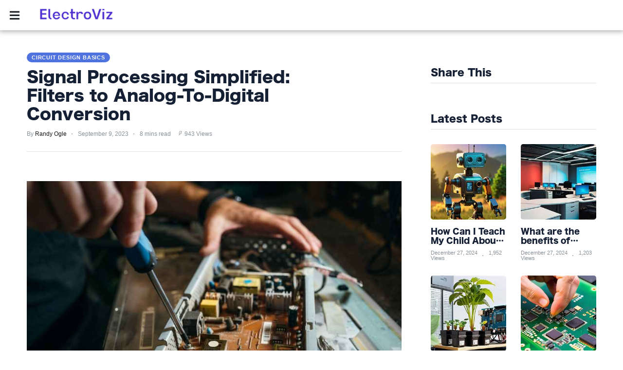

--- FILE ---
content_type: text/html; charset=utf-8
request_url: https://electroviz.com/circuit-design-basics/signal-processing-simplified-filters-to-analogtodigital-conversion
body_size: 49086
content:


<!DOCTYPE html>

<html lang="en"><head>
    
         
   
    <title>Signal Processing Simplified: Filters to Analog-To-Digital Conversion</title> 
    <script type="application/ld+json"> 
 { 
"@context": "https://schema.org", 
"@type": "Article", 
"headline": "Signal Processing Simplified: Filters to Analog-To-Digital Conversion",
"image": [ 
"http://electroviz.com/images/blog/thumbnails/202309/img_09090413090.jpg",
"http://electroviz.com/images/blog/thumbnails/202309/img_09090413101.jpg",
"http://electroviz.com/images/blog/thumbnails/202309/img_09090413102.jpg",
"http://electroviz.com/images/blog/thumbnails/202309/img_09090413103.jpg",
"http://electroviz.com/images/blog/thumbnails/202309/img_09090413104.jpg",
"http://electroviz.com/images/blog/thumbnails/202309/img_09090413105.jpg",
"http://electroviz.com/images/blog/thumbnails/202309/img_09090413116.jpg",
"http://electroviz.com/images/blog/thumbnails/202309/img_09090413117.jpg" 
 ], 
"datePublished": "2023-09-09T16:13:09+01:00", 
"dateModified": "2023-09-09T16:13:09+01:00", 
"author": [{ 
"@type": "Person", 
"name": "Randy Ogle"
}], 
"articleSection": [ 
"Hey there! Welcome to the world of signal processing, where we unravel the mysteries behind filters and analog-to-digital conversion.",
"In this article, I'll be your guide as we dive into the technical nitty-gritty of these topics. Get ready to demystify signal processing and discover how to simplify it with ease.",
"So, fasten your seatbelts because we're about to embark on a journey that will give you the freedom to navigate through signals like a pro!",
"Filters are crucial in signal processing because they help you remove unwanted noise and enhance the quality of the signal. They act as gatekeepers, allowing only specific frequencies to pass through while attenuating others. By selectively modifying the amplitude and phase response of a signal, filters can shape its frequency content to match desired characteristics.",
"This is particularly important for applications like audio processing, where we want to enhance certain frequencies while suppressing background noise.",
"Understanding filters is essential for anyone interested in signal processing. Filters allow us to manipulate signals in ways that optimize their usefulness and improve our overall experience with technology. By learning about different types of filters, such as low-pass, high-pass, bandpass, and notch filters, we gain the power to control which parts of a signal we want to keep or discard.",
"Now that we understand the importance of filters in signal processing, let's delve into another fundamental concept: the Fourier transform.",
"Understanding the Fourier Transform in signal processing is crucial for analyzing and manipulating signals in the frequency domain. The Fourier Transform allows us to decompose a signal into its constituent frequencies, providing valuable insights into its spectral characteristics.",
"The Fourier Transform simplifies the analysis of signals by converting them from the time domain to the frequency domain. This powerful tool allows us to understand and manipulate signals in terms of their constituent frequencies, providing valuable insights into their behavior.",
"Here are five key points to consider when working with the Fourier Transform:",
"One practical application of the Fourier Transform is in audio compression, where it allows for efficient storage and transmission of music and speech signals. By decomposing an audio signal into its constituent frequencies, the Fourier Transform enables us to analyze and manipulate it in a more efficient manner.",
"This is particularly useful when dealing with large amounts of audio data, as it reduces the amount of storage space required while maintaining the overall quality of the sound. The ability to compress audio files without significant loss in fidelity has revolutionized the way we consume and share music and speech content.",
"It has made it possible to store thousands of songs on portable devices or stream high-quality audio over limited bandwidth connections. The Fourier Transform's role in audio compression demonstrates how mathematics can contribute to our freedom by enabling us to access and enjoy a wide range of audio content conveniently and efficiently.",
"Amplifying signals is crucial in signal processing for improving the strength and quality of the transmitted information. As a signal processing engineer, I understand the importance of this step in achieving optimal performance.",
"Here are five key reasons why amplifying signals is vital:",
"Enhanced Signal Strength: Amplification increases the power level of signals, ensuring they can be accurately detected and interpreted.",
"Improved Signal-to-Noise Ratio: By boosting the desired signal and minimizing unwanted noise, amplifiers help extract valuable information from noisy environments.",
"Increased Transmission Distance: Stronger signals have a greater range and can travel longer distances without deteriorating.",
"Compatibility with Receiver Devices: Amplification ensures that signals are compatible with different types of receiving devices, allowing for seamless communication.",
"Precise Control over Signal Levels: Amplifiers provide fine-tuning capabilities to adjust signal amplitudes according to specific requirements.",
"To improve the quality of your transmitted information, consider employing techniques for noise reduction in your signal processing. Noise can degrade the accuracy and clarity of your signals, making it crucial to implement effective strategies to minimize its impact.",
"One common technique is filtering, which involves removing unwanted frequencies from the signal. There are various types of filters available, such as low-pass, high-pass, band-pass, and notch filters, each serving a specific purpose in reducing specific types of noise.",
"Additionally, advanced algorithms like adaptive filters can dynamically adjust filter parameters to adapt to changing noise conditions.",
"By implementing these noise reduction techniques into your signal processing workflow, you can ensure that only clean and accurate information is transmitted.",
"Now let's demystify analog-to-digital conversion in signal processing...",
"Understand how analog signals are transformed into digital data by exploring the process of analog-to-digital conversion in signal processing. This crucial step allows us to capture and manipulate analog signals in a digital format, opening up endless possibilities for analysis and manipulation. Here's a breakdown of the key steps involved:",
"The role of sampling rates in analog-to-digital conversion is crucial in maintaining signal integrity and fidelity. Sampling rate refers to the number of samples taken per second from an analog signal and directly affects the accuracy with which the original signal can be reconstructed from its digital representation.",
"A higher sampling rate allows for better preservation of high-frequency components, reducing aliasing effects and enhancing overall signal quality.",
"Sampling rates play a crucial role in signal processing. Here are five reasons why they're important:",
"These factors highlight the importance of selecting the right sampling rate for optimal signal processing.",
"In the subsequent section about 'impact on signal quality', we'll explore how different sampling rates affect the quality of digital signals.",
"Choosing the appropriate sampling rate significantly affects the quality of a digital signal. The sampling rate refers to how often the analog signal is measured and converted into a digital value per second.",
"A higher sampling rate captures more data points and provides a more accurate representation of the original analog signal. However, increasing the sampling rate also increases the amount of data that needs to be processed, which can lead to higher computational requirements and storage costs.",
"On the other hand, using a lower sampling rate may result in loss of important details and introduce distortion into the digital signal. Therefore, finding an optimal balance between capturing sufficient information and managing computational resources is crucial when selecting a suitable sampling rate for any given application.",
"Now, let's explore some key factors to consider when choosing an optimal sampling rate for your specific needs.",
"When selecting an optimal sampling rate, it's important to consider the specific needs of your application. This decision will have a direct impact on the quality and accuracy of the signal processing. Here are some key factors to keep in mind:",
"Signal bandwidth: Determine the highest frequency component in your signal and choose a sampling rate that's at least twice as high to avoid aliasing.",
"Nyquist-Shannon theorem: Abide by this fundamental principle that states the minimum required sampling rate should be double the maximum frequency present in the signal.",
"Processing power: Consider your system's computational capabilities, as higher sampling rates require more processing power.",
"Storage capacity: Higher sampling rates result in larger data files, so ensure you've enough storage space for long-term usage.",
"Trade-offs: Be aware of any trade-offs between accuracy and resources when selecting a specific sampling rate.",
"To ensure accurate representation of analog signals in digital form, you'll need to address potential challenges and find suitable solutions in the process of analog-to-digital conversion.",
"One major challenge is the resolution limit of the analog-to-digital converter (ADC). The ADC can only represent a finite number of discrete levels, leading to quantization errors. This can result in loss of information and reduced fidelity. To mitigate this issue, it's crucial to select an ADC with a high resolution that matches the requirements of your signal.",
"Another challenge is aliasing, where high-frequency components are misrepresented as lower frequencies due to insufficient sampling rates. To overcome this, appropriate anti-aliasing filters must be employed before sampling.",
"The main purpose of filters in signal processing is to remove unwanted frequencies or noise from a signal. They help improve the quality and clarity of the desired signal by selectively attenuating or amplifying specific frequency components.",
"The Fourier transform plays a crucial role in signal processing by allowing us to analyze the frequency content of a signal. It decomposes the signal into its constituent frequencies, enabling further analysis and manipulation.",
"Amplifying signals is crucial in signal processing because it increases the strength of weak signals, improving their quality and making them easier to analyze. This allows for more accurate and reliable data interpretation.",
"Some effective techniques for reducing noise in signal processing include digital filtering, adaptive filtering, and noise cancellation. These methods help improve the quality of the signal by removing unwanted disturbances or interference.",
"Analog-to-digital conversion in signal processing is a crucial step that converts continuous analog signals into discrete digital values. But how does it work? Let's break it down and simplify the process."
], 
"url": "https://electroviz.com/circuit-design-basics/signal-processing-simplified-filters-to-analogtodigital-conversion"
} 
</script> 
    <meta name="description" content="Hey there! Welcome to the world of signal processing, where we unravel the mysteries behind filters and analog-to-digital conversion.In this article, .." />
    <meta name="keywords" content="" />
    <meta name="author" content="Electoviz" />

    <meta property="og:url" content="https://electroviz.com/circuit-design-basics/signal-processing-simplified-filters-to-analogtodigital-conversion"/> 
    <meta property="og:type" content="Website"/> 
   <meta property="og:title" content="Signal Processing Simplified: Filters to Analog-To-Digital Conversion"/> 
    <meta property="og:image" content="https://electroviz.com/images/blog/thumbnails/202309/img_09090413090.jpg"/> 
    <meta property="og:site_name" content="Electoviz"/> 
    <meta property="og:description" content="Hey there! Welcome to the world of signal processing, where we unravel the mysteries behind filters and analog-to-digital conversion.In this article, .."/> 
    <meta name="twitter:card" content="summary" />
       
    <!-- Favicon -->
    <link rel="icon" href="https://electroviz.com/images/logo - 2023-08-21T142639.052.png" type="image/png" />    
   

    <link href="../fontawesome/css/all.css" rel="stylesheet" type="text/css">
    <meta http-equiv="Content-Type" content="text/html; charset=UTF-8">
<link rel="preload" href="../newstyle_files/newstyle.min.css" as="style">
<style>
html,body{margin:0;padding:0}#header{top:0;left:0;width:100%;z-index:1000;transition:margin-top 0.3s ease-in-out;-webkit-transition:margin-top 0.3s ease-in-out;position:fixed;box-shadow:0 1px 10px 2px rgb(0 0 0 / 30%);height:50px;background:rgba(210,11,58,1)}#featured{min-height:203px}.nav-drop{display:none}#top-nav-holder,#social-nav-holder,.divider-vertical{display:none}.top-nav-scrolled{display:none}#index section article,#article-container .article-block{position:relative}.more-article-info{position:absolute;bottom:-1px;left:0;padding-right:20px;padding-top:10px;display:none}#is-mobile,#is-tablet{display:none;height:1px;width:1px;position:absolute;bottom:0;left:0;background:transparent;margin-left:-1000em}@media screen and (max-device-width:600px),screen and (max-width:750px) and (orientation:portrait){#is-mobile{display:block}}@media only screen and (min-device-width:481px) and (max-device-width:1024px) and (orientation:portrait),only screen and (min-device-width:481px) and (max-device-width:1024px) and (orientation:landscape),only screen and (min-device-width:1024px) and (max-device-width:1280px) and (-webkit-min-device-pixel-ratio:1.5) and (orientation:landscape),only screen and (min-device-width:1024px) and (max-device-width:1280px) and (-o-min-device-pixel-ratio:3/2) and (orientation:landscape),only screen and (min-device-width:1024px) and (max-device-width:1280px) and (min--moz-device-pixel-ratio:1.5) and (orientation:landscape){#is-tablet{display:block}}.dummy-rule{padding:1px}@media only screen and (min-width:926px){#featured{min-height:341px}}@media only screen and (min-width:1000px){#featured{min-height:375px}}@media only screen and (min-width:1200px){#featured{min-height:450px}}svg.icon,svg.icon *{fill:rgb(229,222,224)}*{font-family:Helvetica,Arial,sans-serif;max-height:1000000px}a,a:visited{text-decoration:none;color:#000}#logo,#logo img,.nav-drop .logo img{width:160px;height:37px}img{border-style:none;max-width:100%;height:auto}figcaption,figure,main{display:block}main{padding-top:50px}#index #featured,#index #index-table{display:table;width:100%;overflow:hidden}#index .primary{display:table-cell;width:100%;height:100%;background:#000;font-size:0}#index #featured a{display:block;width:100%}a{background-color:transparent;-webkit-text-decoration-skip:objects}#index .featured-article-image-container{position:relative}#index #featured img{width:100%}#index .secondary{display:none}#index #featured .article-title{position:absolute;bottom:0;left:0;right:0;color:#fff;font-size:5.6vw;text-align:center;padding:2% 2% 4%;letter-spacing:-2px;word-spacing:0}.featured-article-image-container-gradient{position:absolute;background:linear-gradient(to bottom,rgba(0,0,0,0) 0%,rgba(0,0,0,1) 100%);height:30%;bottom:0;left:0;right:0}#index .image-holder img{min-height:179px}#header-container{display:flex;align-items:center;width:calc(100% - 40px);max-width:1400px;margin:auto;height:100%}#logo{height:37px;line-height:37px;position:absolute;left:0;right:0;margin:0 auto;font-size:0}#main,#index section header,#index section article{width:calc(100% - 24px);margin:auto}article,aside,footer,header,nav,section{display:block}.divider-heading-container{position:relative;z-index:1;text-align:center;min-height:23px;color:#dc321c}.divider-heading-container.divider-h2::before{left:0;right:0;bottom:0;border-top:3px solid #ccc;top:calc(50% - 1px)}.divider-heading-container.divider-h2 span{padding:0 10px}.divider-h2{margin-top:calc(30px - 11px / 2);margin-bottom:calc(40px - 21px / 2)}.divider-h2 span{font-size:13px;letter-spacing:-1.5px;font-style:italic;font-weight:bold;text-transform:uppercase;word-spacing:-1px}#index .article-description h3,#article-container .article-description h3{font-size:4.8vw;line-height:1.38em;margin:11px 0 29px;letter-spacing:-0.6px;word-spacing:1.5px}.about-author-links{margin-top:-25px;margin-right:-12px;display:flex;justify-content:center;flex-wrap:wrap}.about-author img,img.author-avatar{width:150px;height:150px;border-radius:50%}@media (min-width:768px){#header,.nav-active #header{height:50px}#index #featured .article-title{font-size:2.4vw}#index .article-description h3,#article-container .article-description h3{font-size:2.4vw}#index section article:nth-of-type(2n+1){padding-left:7px;margin-left:0}#index section article,#article-container .article-block{display:inline-block;width:calc(50% - 24px);margin-left:0;margin-bottom:16px;vertical-align:top;padding-left:12px}.more-article-info{font-size:13px}}@media (min-width:926px){#index .primary{width:66.66%}#index,main{padding-top:62px}#index #featured .article-title:before{background:#fff;content:'';display:block;width:6.5%;position:absolute;top:0;min-width:45px;height:3px}#index #featured .primary .article-title{font-size:37px;line-height:1.2;letter-spacing:-2.5px;word-spacing:2px}#index #featured .secondary .article-title{padding:2% 4% 4% 3%;font-size:25px;text-align:left;line-height:25px;letter-spacing:-2.0px;word-spacing:-1px}#index .secondary{display:table-cell;vertical-align:top;background:#000;height:100%;font-size:0}#header,.nav-active #header{height:62px}#hamburger-holder{width:24px}#index .article-description h3,#article-container .article-description h3{font-size:23px;letter-spacing:-0.55px;word-spacing:3px}#logo{margin:auto 20px auto 35px;position:relative}.divider-h2{font-size:18px;margin-top:calc(35px - 18px / 2);margin-bottom:calc(35px - 18px / 2)}.divider-h2 span{font-size:19px}#index #features article:nth-of-type(3n+1){margin-left:0}#index section header,#index section article{width:100%}#index #features article,#article-container .article-block{padding:0}#index section article:nth-of-type(3n+1),#article-container .article-block:nth-of-type(3n+1){margin-left:0}#main,section#features{width:calc(100% - 40px);margin:auto 20px}.about-author-links{margin-top:-40px;margin-right:-22px}.about-author{margin-top:40px;padding-right:22px}.about-author img{width:183px;height:183px}}@media (min-width:1200px){#logo{margin-right:50px}}@media (min-width:1400px){#index #featured .primary div.article-title{font-size:40px;line-height:1.2}main,#main,#main.index{max-width:1400px;margin:0 auto}}</style>
<link rel="stylesheet" type="text/css" href="../newstyle_files/newstyle.min.css">
<meta name="viewport" content="width=device-width, initial-scale=1.0">
<meta http-equiv="X-UA-Compatible" content="IE=10">

<style>

    #top-nav-holder a
{
       font-family: Asap,Helvetica,Sans-serif !important;
       font-weight:bold;
       font-size:17px !important;
       color: ;
}


    #social-nav-holder a{
    color: ;
}


    /* The side navigation menu https://www.w3schools.com/howto/howto_js_sidenav.asp */
.sidenav {
  height: 100%; /* 100% Full-height */
  width: 0; /* 0 width - change this with JavaScript */
  position: fixed; /* Stay in place */
  z-index: 10000001; /* Stay on top */
  top: 0; /* Stay at the top */
  left: 0;
  background-color: #111; /* Black*/
  overflow-x: hidden; /* Disable horizontal scroll */
  padding-top: 60px; /* Place content 60px from the top */
  transition: 0.5s; /* 0.5 second transition effect to slide in the sidenav */
  background-color:#ffffff;
}

/* The navigation menu links */
.sidenav a {
  padding: 8px 8px 14px 32px;
  text-decoration: none;
  font-size: 17px !important;
  color: ;
  display: block;
  transition: 0.3s;
  font-weight:bold;
  text-transform:uppercase;
}

/* When you mouse over the navigation links, change their color */
.sidenav a:hover {
  color: ;
}

/* Position and style the close button (top right corner) */
.sidenav .closebtn {
  position: absolute;
  top: 0;
  right: 25px;
  font-size: 36px !important;
  margin-left: 50px;
}

/* Style page content - use this if you want to push the page content to the right when you open the side navigation */
#main {
  transition: margin-left .5s;
  padding: 20px;
}

/* On smaller screens, where height is less than 450px, change the style of the sidenav (less padding and a smaller font size) */
@media screen and (max-height: 450px) {
  .sidenav {padding-top: 15px;}
  .sidenav a {font-size: 18px;}
}

figcaption {
  font-size: 0.6em;
}

</style>

      <style>#top-nav-holder span.linkTop1 a:hover {color:#4e73df; border-top : 0px;}
#mySidenav span.linkSide1 a:hover {color:#4e73df; border-top : 0px;}
#top-nav-holder span.linkTop2 a:hover {color:#4e73df; border-top : 0px;}
#mySidenav span.linkSide2 a:hover {color:#4e73df; border-top : 0px;}
#top-nav-holder span.linkTop3 a:hover {color:#4e73df; border-top : 0px;}
#mySidenav span.linkSide3 a:hover {color:#4e73df; border-top : 0px;}
#top-nav-holder span.linkTop4 a:hover {color:#4e73df; border-top : 0px;}
#mySidenav span.linkSide4 a:hover {color:#4e73df; border-top : 0px;}
#top-nav-holder span.linkTop5 a:hover {color:#4e73df; border-top : 0px;}
#mySidenav span.linkSide5 a:hover {color:#4e73df; border-top : 0px;}
#top-nav-holder span.linkTop6 a:hover {color:#4e73df; border-top : 0px;}
#mySidenav span.linkSide6 a:hover {color:#4e73df; border-top : 0px;}
</style>

    <script type="687780579a2a1da32b4fbd93-text/javascript">
        /* Set the width of the side navigation to 250px */
        function openNav() {
            document.getElementById("mySidenav").style.width = "300px";
        }

        /* Set the width of the side navigation to 0 */
        function closeNav() {
            document.getElementById("mySidenav").style.width = "0";
        }

    </script>

    <link rel="stylesheet" href="https://electroviz.com/assets/css/style_new.css">
    
    
    <link rel="stylesheet" href="https://electroviz.com/assets/css/widgets1.css">
    <link rel="stylesheet" href="https://electroviz.com/assets/css/color.css">
    <link rel="stylesheet" href="https://electroviz.com/assets/css/responsive.css">
    <style>
        #divPost a:link{ color:blue; }
        #divPost a:hover{ color:red; }
        #divPost a:visited { color: blue; }
        #divPost a:active { color: blue; }
        #divPost video { width: 100%; }
        #divPost img { height: auto; }
    </style>
    <style>.video-container {position: relative;padding-bottom: 56.25%;padding-top: 1px; height: 0; overflow: hidden;} .video-container iframe, .video-container object, .video-container embed {position: absolute;top: 0;LEFT: 0;width: 100%;height: 100%;}</style>


</head>

    
<body>
        

    <div id="mySidenav" class="sidenav">      

  <a href="javascript:void(0)" class="closebtn" onclick="if (!window.__cfRLUnblockHandlers) return false; closeNav()" data-cf-modified-687780579a2a1da32b4fbd93-="">&times;</a>
         <a href="../index.aspx" style="margin-top:-50px;">
                                                            <img src="../images/logo - 2023-08-21T142625.708.png" alt="">
                                                    </a>
        <span class='linkSide1'><a href='../basic-electronics-concepts'>Basic Electronics Concepts</a></span><span class='linkSide2'><a href='../essential-tools'>Essential Tools</a></span><span class='linkSide3'><a href='../circuit-design-basics'>Circuit Design Basics</a></span><span class='linkSide4'><a href='../microcontrollers'>Microcontrollers</a></span><span class='linkSide5'><a href='../diy-electronics-projects'>DIY Electronics Projects</a></span><span class='linkSide6'><a href='../robotics'>Robotics</a></span><a href='../PrivacyPolicy.aspx'>Privacy Policy</a><a href='../TermsAndConditions.aspx'>Terms And Conditions</a>

        <br />
         <center> Subscribe To Our Newsletter                    
         <a href="https://pages.rasa.io/articles/eca00ba9-1a75-e198-2716-a78af51c7792" target="_blank"><img src="https://electroviz.com/images/register-now-small.png" alt="" /></a>
        <div class="nav-bottom">
            <span class="copyright-info" style="font-size:16px;">Electoviz
            </span>
        </div>
                        
        </center>

  
</div>

<div id="wrapper">
    <div class="page-wrap">
        <header id="header" class="index" style='background-color: #ffffff'>
                       
           
            <div id="bg"></div>

            <div id="header-container">
                 <div id="hamburger-holder" onclick="if (!window.__cfRLUnblockHandlers) return false; openNav()" data-cf-modified-687780579a2a1da32b4fbd93-="">
                    
                     <i class="fas fa-bars" style="margin-top:20px;font-size:23px;color: ;"></i>
                </div>

                                    <h1 id="logo" class="top-nav-standard">
                                        <a href="../index.aspx">
                                                            <img src="../images/logo - 2023-08-21T142625.708.png" alt="">
                                                    </a>
                                    </h1>
                
                <div id="logo-icon" class="top-nav-scrolled">
                    <a href="index.aspx">
                                                    <img src="../images/logo - 2023-08-21T142625.708.png" alt="" width="13" height="30">
                                            </a>
                </div>

                

                <div id="search-container" class="top-nav-standard">
                    <nav id="top-nav-holder">
                                                    <span class='linkTop1'><a href='../basic-electronics-concepts' style='margin-right: 15px;'>BASIC ELECTRONICS CONCEPTS</a></span><span class='linkTop5'><a href='../diy-electronics-projects' style='margin-right: 15px;'>DIY ELECTRONICS PROJECTS</a></span><span class='linkTop6'><a href='../robotics' style='margin-right: 15px;'>ROBOTICS</a></span>
                                            </nav>
                </div>

                <nav id="social-nav-holder" class="top-nav-standard">
                                                   
                                    </nav>

	            
            </div>
            <div id="is-tablet"></div>
            <div id="is-mobile"></div>
        </header>
        
        <main id="index" >


	<div>
	
         <form method="post" action="../newsview1.aspx" id="form1">
<div class="aspNetHidden">
<input type="hidden" name="__VIEWSTATE" id="__VIEWSTATE" value="hHttBw1flLDCo/kVLB9CNhGokwj+w/mxz3pIfoNTapZS2XvaN0FZrsxvGMUhqlkz99xEz8IVfEkxa8lo8lrWuPV/UIDiDfFrAvKfya5lSIo1MK/l0lW9/xA+GN8h//ZRwODCskawWogYGpJF21mM+guWK8gHX5ymJjhfaFj0bw6ifbHB7+OcdQWnplmPake2GRysHHy50BjnGbHNt4Pgj0qw3fzAGW7lwKKmplBMX+SbUUd22VWjrVJGCiNOyf51n+01VEtkPqPYm6WRyQiUVjwIApUxBBCKymUokCyrhjiWeHk9JPitw/DWqkWNK8XlXbKD7wopnxED3BWHKlqicWadWRNanpbVCmsTkkkJArmB4AYJScoHD8pnfVJU5TJiuDrofUOquPuDPN3UTlxI2HD5YaS3bABG3vRpX51HnDcf5m/49KLaN8SawnXdJMHHOJbwo6hqGKhBB3IQBIetz3Z7P4+Ma4vWq17ZuvnRyReokEGlJiJ0KH642M3hnEFFBEQuhleRskMvgwB6cB1/rLR/AFa4cpFi1mDs608LUPCSo3pnOpLu3MPMe2UgjDfAV8pwb7w8CKyS6MszI7flSMkumpGiqFSu9XFUZy9mO+xiuB3YAMlndqg8vE2A1o5iJzJuqh42WjQcu2+FlV7Vk7DxYQYVyshnWr4Df3z1Y1wfTmubFEcJqAsyTxVkidjgz0+aLTPMYxp6YFOaFW44/[base64]/sOI/+qHUfXAmUraqX6aMD3gd+mIhviBmZPbw+FXnnBm8pOyn0+qDjJjJhfrfsng7FGamuZINIZOSlANKcrnk0Th74YeXVVpg9pchZAoHXKd2npuF8XbG2hE8LaoSYzE7gvSCxny52FjXZ2zpECh6ox3IlwVxLnHdVx4ahVEs7/T9nbzTun2GBIs3VsjBorI3naNp6luSXF7HA+v7QqTeM0G9ojdJhW7spBM5dVT/FUmrrciY+hT//R8f3zLHaukxtRUp0ZajfzXNUr/bJSLD8OjV9OMdZ6TPteAwgaF0fJXr8A6qgycDUe68VmreqA1zxr8s6uhXZZqbhwJHzhO3oEycvkBN1bmuCl/vRAfukRpTRTWyGTEm1SzADXV3zUm9pw6eo7znZ3DVKKgGlnue0NWUdZWXtPLWNnfWczZ1vezAiWii2HV9bWTuXujvoloea/oKz3B3hpyBIMmyPjbB3Xh2PTCDFjKTWUmmGroMNfmYYOpFJRd/[base64]/Vuh9qY5MLPxtsuy89B/qAzorQj7sCyxD1jWpSlHnTWlY14h69lYUbRuwR0n0aMfRiDTPdT97l7Yb9jXEsuoxuZSOx2FvDz39fI2Tnj2RGXji8ttg3Jhv7yoWSWPmvgweacbbDC5vhNCOlh4Pq+J0Qhw+bRRqaduRUfiARZ/3mZZryfqcrYNRg2A2VII1Lj+LAc0HZse65txk5NDQqFGE+KuVHX6Vg267eBH5WvGXfAB1pWneP0t7Hqt8ddxq2MgxaLEz8vkfJrKZU+wBSkBrbI65B/YU0PyCgn9tP6s7r+jYOkil+0x6LFLzCaAyooG9SdqpOELOWFyDaGXaJ4jnHTk0GcW9WnUY7xX5rLklPsymafHvDjt7iqdnITEqd20gkmo2Xi/y/7wwLODpzEwaKiMV1Y4BC9Kq+/LIHK08EJBB6MY19ehbWRmrXCxvnvDB6JkFP5dTBrrdox9trqKzeKZse7HsJ6ufXI/ZMVfmZVihlDHIdDfA4f2uDEPlpaXh1I5W6KlDauPyHiBakudrHepxJKi6Xkij6KE/WyRqqRmNP4sMtstrKJphrtOb9Wtz7ersAzMbJNkb44+qkd7V3e7NqcLU20aGb7Bboql3nb/YBJgXA/3FIs8KbCGGExNcg9JRwFTHWZhnLmqJCInTe6uETP8WtM/cSnZGpf0aZbOMTJ9AbnhipL5nBBLicG6Y4XmOKXNZaGf8fLGKLjaQoZayyQX07CcZYAlFVvrER3NnkUZ5CX9YD/NYXFr5zNnbJs1RMxY1fCGS98uohTVMVSUQcL5kjvatgN0eS9HToDfgEj4NkP0B6ASdmALswEUt8V8TqUN51PhEnkeuRwk4X58HI5WUAtVWLGlTHX6CHlJjH7AvfXcES7Rj24onDqSXh3iLz+s4l49sxNqH6ndpV5qf4iPANGsa1t0ufpdh/yIVp5o4UH2+iZNuLR1kGVjou0N7Wi6CmyTqee/sLGAE6XPCYvz6mW85DXvdVf02bWuU9LvVIhczX0OMG4MAjnxNDifs0DUAJqVWPE/BHTLAQWI1+OQdhCrNju8erlOph4iwwGONOsGNEKC42n6RpBikXjURkdJsxQ1IxNgpdQaE+dOOQoZTHIqlE98sWiX5P7ypO6afV80zZnAkHRSz3qwqk5RMT29D3bsIWxbjPhlX/gYK5Mo0gjHAqBtmdYejF/wlW9nn7i6nSST5haIMTbqqlK7DwbWM3pMVqjXfSQoNnskLkkIf2kTKKaltPpLhmkEQG7OHgAKzLUNwzal9aQFOEqs2HPXfqMgmewio8hV/lYwjNBLqkXIh0SIPFX40YuK3RY4KsiLM426vfyA3o8fOUVOAFL2tFUdnyst9Gpg6IP8AfsffOO6KbdeA0AiRETDPvJZ5I/HlbZFNLNp9EBgLOF01GDjQpPQZUMI7nozvuw6TkSHLzVsztngn+bXO04w/IwTqqEUc7Az+ZDg4ZusqKYPCk17TTWvHLHSUYL6ODHLZ/h6c+GloG8uFhOQ5qANFCFuub7QlWJ2hke5Ysglc9E64VIWKV8O+AE47iLOe9qFqbkU0UG5q57b9Qtb1RkXbGMfNRa3Iu8uPmYNTzQ8nhmTLY+PmfIKjEDdIZfdLfcIfLp5GCdrrcnvBE0QiTdc329YflfeMfUslhGmBiyju2hFWxdvsnhYAiffW2/RJMVfcwG6GLLyIpyi1C+LuUSB8dfcLq7dEX3ELxGWtavyv7N5gMMHc4tu1ODTqK/GxudhwcfaFVHi5U/TrEVg/1dv3g9TDFhiQf2Gbx+byV7Llnd/ojvHvJ8OKsHA9wJp0bhytqXBThTEd8eYJNmBL7DTafWryEBCcdB++Tmvh+vSu7byrscK7+m9TZIx04Z7H8N3M+W+ImSf2DufD+9mSOS86iu2KIBopbqCFtvbKTNvsjr2d/[base64]/gY5pkOXw/NETP2ZNeIXB+UwSPPyPu+tzgZqMM9qDTaVLYHyNK+yMK2wzPYN/Y9KgtP14qC3rUsErGEtKrE8mLTU7nLlBevnWZxLwpCK6t2B3RvZBITuIPNsneYKVU54X8xhbcbPUmcfe26erjVF87FuhfeKaHSd4sMQEyo74zJnE9ZS3Noa+8cb5M/auQhuhdrRwiC185F963PkX3EH/XATwRMcKUjKKHDkfM/Z0cDTnDA7tKvPhXBGlXQlvd/Fmo2ZnlTbe8yrRkyolGwc2mZ3OynleHjkSIH918y9qeFGfF6uc0Kge0EMzetqWVOGoR4Vbg4GPIorrxKlWAWjpzGFh/IYc8GSoQUoDK7yUkixOC7KASL4YsfZRtbflDl7lo1rS3EVu+oXiZMjaDyabXTe0hgh/Eb6N+m3g+73r4Vk9Y7qcwh0zP8PkQ8Zh22Vknbr87ggHfCxMP5rIMkcwnebkeW3+SBnWqWpX9CpRzF7ZqmZkzvalbRbnOiqWmw66bXOSLKLTT96OCx7SfrgWGQn61G/Xhq9lzIP2/zW+sOlk4R2Hlr/G5+RZDyttBYjxbC7YReaO3i+BY1WJ2gyDAa3UYgcqZIf166YnhPr79c2mT8LVWmcQhbqmEVnTvi+D5zb68LfevlaNUpLK0TqQJnIrUmkOpIDD2CtQUFv3A91i/F14anewkEqUOHDQQwYCPcbqXL0262cipVsLOXlKuYg7TdsePQMNw/6+OFuADtRcVbcV23pjzygzdjKd17jSjeITW0a4RJzOCk1Stee5Xw+JMFEOdW2K9WiT0warIEuMwGhX904gdWyidrB8eH644YjvX04fK4m95OQy66XKh5ISctDXuBqu+/K3e4tZtFm3EoJ5D3hv/5I1AQY9J8dvjOSNjlQJrQmv4W68mVH0vGXgPChdsbIgD1VrGPldOh7xr7ABUYRHBvB+npqOP/b/pjmHxxRrw4vbPsin1n1SBU0wgGtRk63HdLwL4pacHv0m1A4s8D0OvQiCdo6gbn7TclPbFvA0po11HreV+o8dPlU4TU8aisQTC9uHhQiqGSfBAqG0LqTSnraJFgOwKEklDCD8L0lqK1gXNrHimzyBhx2yrXpyHZGEpwC/2hvWwhdgLFqhrZvIPpQF/qv78VKpeNae82GTxnO2vg0aPr44TJT/KgJ7TWO1KVUIwdFbK52R+upHpCoC84myVbjp7+gjNXo3vtIPnw1C8Mps7CWTnQWYAwS6nrdqvgZtWzbF+PO18f8z3GYkfv1jaSt7icDjyAi15Irpet7t920B1YmoqkV0Qda2wz9JX2AFICiLHD9Eo8ZUa6j0xfcQsJjOi9k39zDp/IM2ukH62YpXIAplHT2PNc12vsBqA7/9tYQnrI4bUCdaY0g9vunLY+kc5HEDa6JhLEykon940gIPVTblafXbp+ZTp+KplTGDBXLSX6fzYXbkeJDfiiErZTKVoFMXBBESbET/ubL0aJs6TMpQuO9+zlqxOH1fUg7MFJAb413Dk/lkA+IQVJPGcVZe+vJLi5dzd/qeUm0SfyPDMoc1QHnlVFP90HSE8oWlUqUBw/h9E6pyISPrpUajmYPMmgzsCU0hbyAkX+UXpTpaa2/gLGabHgYrhzgyhV/M5uulq48IOtJgXPFhLoIczWeJ1obJam6bAZ8P9SzJvXnVrnEGiD0ZXB4r8z5cfl88uvaKiWlOrmHFfyJ6JbQWhjUBKwC12IVY5mQF5cBRdzU7mRPucdXEsWf161PTqy4DQY2oaI7xCuIR6w6KK5fLB+bAmh9H2BqmSMWBhRlX6UdQRAIF/0hGjsl9RKVfSYtl3DtHStBsLZTRc6qby9gL6za9Mn/WcGhedPY8xMDCLsDPlbNgi22EF+lpLuWPOcnhCT3dBPmuVtK7OvEt+k1nMsJRdog3IAsNjvxZm5Yf9oEhSlKB8QNEGvdcPLALHQJxyOOo1XoCJVpHF0petbrr/95rLTIoxsbPLX4bKqf/8YpDarv3E6zCu67ZmxQsIb2acxUV+yK0vbOhw7r0SKbYA7UqFllAasNDOqpQdcIydZxqWkpnDdSiAvPMcQ6BIX2WBNZ94Dusk37gpsfOmfkGtalpiiGYV1QvBfbPHjm/LJSDsP5ycl7y28MTq3CZ8toPa0W+Sk3vpCGFCNE8LgBP9m+9a5SIdJdkTypaZGfk0xWx8xNFEn3UtOBYhenyb5sit+03jENUKDxgmeHYXebRpsQyxZZTshf57sGvcHRWE/Sm8HsnviSVn+HJhiVtxqq4x0l9a56nUsWXwfhmaCPaKN079SNwZNeOipFbmekVw/EvYYdaFLGhNawrtCB8ieMmfQKjQqWFqR2f6DYofdjjdoWzlbXkzmZjrDrBHpvHWBKPnAJmDlfk0Lk6f3FK1hskCmY/JqT4pIvh6VDmW+B7vUIMtI2KKyNjf6K7sX/arA1lPVCoqmXpf9uFMYGS38B7W/1MZDJuYdK9wCDrBH/DvrPNsC7Nx8zT23Ug5yb6S7qs8/AMj7Wj3FVoWyiNWWM9aC/gYemBhG7M+9UR6eusbQ5jKKprR0Llb1drW0/2n2C1HJk3CxZVTpYiIgjJ64rJoHR0E0JMDwT3Xps2K44Jt8RIK19t0JUcx2bHgFdLDjCm6IMlBRL/7qzyrPMsmawKNJHNw+F33mpXITOcFWybPxGrK53KSQGNn4kkIjTTbX1699RjfI/ecRSKSu+V6v5DyD/delpmHMeVlKUoLfsKK5PWXF3goIjUQ2mSiv6mX3bEyZ0OyxSukYNh2Q3sdBEX1vsWsjKSXP+GSl93EEXMgvU58S9EAIpJMiGEMAbHN+BLjOzHvz8glcmo64NkHHzUtL1o2bLmhjdyaSELyG/C34cEJ1T4Krharg7Jf1nKEUWfj7iqNOS8Ahtmmgs78LwsE8FPNIISToIXRnxlhAxbwI87e2SM1XkAwgsu/XIsPeYdSPZ1wlhn7utGk0oNKLTOz+vbVRmkm9C5bQItK277F5mYFqyZ9fxMZYAGIhi8IvyTaDgezxwGnfyyuiZKoiunCzmU3VOhekAl+ByFDIqpRJWKuJM92gH/7pCC+5aGHwAU4gUyo+y7qm+AiXcs8UaD1bDulY3igd/am+xYjRSkG7l1cOlwQtAx9W8dZdDnaW1yluGPgx9QYlaUuGQuvUVbS8490GQiXns2dsyQB8i2didhEN7xyXvwKE8+b3ZW+aavGG8num1e79x0A38fxbXz3jSs2Z5AuoEz+1a+PW6IECzQVU9Nd1fpFDnoWv/PhSZkXmPS09ikn5cJHNR3FR0sAF7ijUANvG4eBqEUtQs3R7GVSn736S6Am9vp591j65kKlUZsaSSHs/uv94dcbaNoSwWMMM60gwuJkxSA4aFeLFV97j6VrKi/z+D/rEAhPs97nE2C5ggoyx6Arv2jo3zUhFyiDTpTbWeeLfZ033KkdBxzrsR/1jRM/zgIQhQoGN/[base64]/[base64]/[base64]/otPfV1sZ2bdXSpo8kXC4/RB/[base64]/3u7lecIXA/QPdY8dTfdo4rNgT/iGjZEPt49c2GPnFKHCRZc+9AbncBTi2281cjbh10cZTOuluN/aybBGKcB+LtSs9/H9xcFHfly4muN3Q2giKbKkPufVqHn9HCZp3QsOdTNuP1UeFKqwRHKCPbMCJbIqZXmaUC8gUkv9Hv64RM5ofX7SHgJOMonjw3S5Umwph0o468PTC/+6XJIEqTzzO46217AECrDjF7mIYDo3d5Ks0wAK49LXu+YZBCOnx2QrDDpk6cQ9rZDo02wQp0Z1135ait4+5cTm0p4HhgSJnPiz5uFkS//wejxzVbHisIOYnG0BP0fkR6LiZCfE7w9rVaPpTULdso2mgpJzSEM6GjvQe8SXAQWZkrss+lIRKeRkdFay/8e02CpzlgOVjqjoG4uRmTCBc8NE2GszzTAhcbNMAfWvLRepJ4XNfqS90MZCw7tWKnJAmb66hLJUihq/y0aOMJhasPOFO1Um2TFUgcDSgGbZ8+/8y7rAMqTNEWqhFHDrR0AQz8UDIyaKuJX+AQoAG2T8zfa8HGfMMOJfyrOycjfdx4kha16X5dZzkvZyQUavMBAh2MWwEWXa8BJ/ipyTyDg0beRRMuVE3p4WfQuI+f9rARO+DkhrNsN/ovjQl16CRapAeEMwP/F/yoCWPfHmMd1Mz190xNK2ZrI1LuHlPnwQE2u2jkc9+syYK0a7C8ZS7Y+lsUkA2TiV9kkkRRHpGgn+KqpA7tPyAB0XM0BqUsSCQZX8jpTvKwJXXnnaZN5uYK4g5CTr1okadxDvUi+gbhOs2nu18wcbyEzWqw6VEC5Y27K/VA6dyatNgjXbfqmvhFQVVaZ5cd1o+1wpAHGgQ2BJwJmreWnREzHAHZYJffe7ruLB7CWYh8YlSK/fDEmoxAsaVqcnkBS6nEj6UyQxXMce0sGluEpg9f7PYOEBwUQM/wM/O7JQTIjao9GDh1nfZie3sruzThufKtSCUgRaRYLZ0Xzx7Yd/grb9PrzNOcI8hRegrQyC/M1FIwSNevIRcsFggXaFdFgPGKkdtwhsrC7TLRxpVHgcWCQeXKKMDwS5TC2pJeF8OVLMWr5QkLNnwgjMez8UooZfu7WoO/DfyulQ9pUWP95UT2PG2oG+a8xPUrjwH9JxTd/myq7Co6X9M1HcD6FpGfoU29RnIYoi5UOw/E71n9x6R9q3MOqy9mNx8uF0c0GDnhU2dhy73L7/gUTsmvekx8SqNRno5YfDtHexnUAnBaTzhAHpJFCtnK3U8s/m1YIf6e9wQOsZjdSjk8buRw14LvlKIlEj6pAuUz5ZkQH6OlmxhOrgMwo3DbVHSNJw3y6rz1uPJsJyxUPh10bdeEB1xvSylKzg3y0rRpZOFGDk+13c6J5JBH/q4K0324s++JV3NC3b24g2UcfhnX9zEmUr5ew1JNdo4aIPiL1ODlMmD8NB7xpH22zYDRC89jYfX07XdF0mqqcrHAStjbRhntZtmUsFK9Gu10Z2+y64hx8ARWEYcyD84cqiB9dIJqeLtaLe86ZgCYVXZ12KjJ81IGwIA+S0pazdzq0MgxrNfRQ/wmdLGjjqZKv0tA08ot6xDunmQIFhoAm9RgKp4Co+8Lp3c8H/0kK72Cd5MJlPhw58dkb1wZf4m10BdV0gJ0ctRnHgl6zNMSmeShCHqGYhC63L+qm1Qdo8fIcwjOJQOybUjUhXIXnK5cLb8NW+3SRp1y2uCXNVNmS5eoDqMLK5U4t4rKWpYuF/WZGqc/13jVes4u9HyeQ/2HCmx2S3gbUKJYExT1cFij5Qj7PDF6BcHyekssAy/D8jtyEuCp87vSede6LuCF55Yp1/metK2xmWYdFH5yqwH1DKaZ7KoNP/dy9lO8BJKr/DGJYRE8fxK2s52yYVVIiqsHZOehi4H6OTnD0D6+r0UzSXoE/cMfOVqO33YOf+0OQhbOsd+/fUY1fVLY+yv2Imbc5mBq3+OMWaJ4ZfdK58ODLYGwV4SqBxLRPTjqhtQR3rq/te8r7yvIF6a2wxOBaZA6r+d+vYfBG7CbnIr/RJ3tF29iIpTW0Okz3td85wnoJF16YAOHbM7SdrudTW1huk4OgUfcBfr1HV6MfkB4su26vbGjJc/97d0r/PDs71tUa5MJ4EQjKIY7Me24VAmh5TwsUdu7LLiWEd/Scp2Xm20PDD+fMFd3tCovE0rt6UDwUZYUviEaLGyPpCTRqRHngeMf6/L0qiABGqlKVD0GoemBem8/TT3grZrwOSLe6NBdEdUHFGM1xeWiHXKH8Wy3f1dU0Z1Uz92HjeYUcXFoV3/7lurKP1mBaKcFOHgzAkwwDHhHo1Ha3VxzacPiunCMyKIE5lWtgLiWa6xxX7ct+njFHejsjZf9jXgtTFOEG/FUxgDSpRafgGckW23t0c246MPveU+mmIzuPnDHsL0a2ai1DMvC3mMIO3GPXIOfoUI0D8d4lKLzQ1aPs74ReI53YEdTfrTWfYleNwLNSulXjaKLES+RAoMhKVqKmbGvKyFBf8LMQX39h7mjg7X/IdQmLMz8xxGZz/dZ0QcYO38kQrQVIo6KVh+hlP9jBRjJ2cKhglb3ggNxUj+LC9ogd0/6GaO57A6t9HU9AK35cMWmTbRwpwbnpagZne4zwnZ6L5zcb/hyClQ//JDfTiHQeJUZqJQv1DCBA1TjLQ01GlK7rmKLvUhG8CIzXL4TimtfB2eM74nWqQsm+Zi9cBQYsDsaXaUSljDFFEXl7X3GcGq7g/wXUXLfqoGazoYhB0hNXm/639390pVG3QQE7GkQghLueZPvM2LfG/WEGbNLxWnbjZkQUgJqZ8awNyGK4sOunl6eeGYntasTwa0RxSV8+D7AOmgmz1NxHf7wdfQWLwE2CzI/eygxenzg7EcLvHu1o/qgvlMbqnWoMgGTEGKgIY5ZSpU/IxJc5gbTGbRhEFh0WlWqjLrR3fpgtUP1eR4/dZQJUR2eMSzyz4JcWzWHsbJ6RPuWcR2uMtLwAnbXUS51M8jPZevXnjlGJyzwu/jMEQgfCUFqOryXUfQDOiHUzg5PcedBOms0ee6qPkW7NQNYyaDyRf0kh/4NZqGXpC5s945rbohSdgAtRBGOqSRHrpVp3wM49bVumc2QM2a2FgU1wdPAflb4t99OvwcH/XneMo5Vd+cAxhK7l6SpZzeNGALU7Od7kXypavuL0nu19/EoWfgeouYFkxusRHixgPkF6jPSMfCqfqCmXbw3a1Micod5O9gAzU2VtLxcLkk/Qpiuv66DG4jkU7nZ9Sah6/TrvnihcoEnl+c9i5ibCILqqzPKTm/TS5+/[base64]/VAgo2yIl8USIPlG880IQAlD2Ro0wve6JbdIKqN6trP/9ND0Wao06y8MFaMGE+74lENM0ToZuIZhWOAm6qGu7HZ2+DaCROwTg1jQiq8hESVEhLQ6vKJVczl9woEV2lsNI7QurLHx73DPTTI8Qq/[base64]/WtXYZTCFYg01ill4L0pbhOuz+FfuYQJSt7EcgIWU+CBRzwGWb7nGeKwXKV1DKpOtGrb1dK4jzMOL72AORga81oRG9v+tpbarMZvhA7m9fp01Qd6jlOh4mw3ZWZcJNPSqv5N9bD4cFcqj9RPC4hMdIp3exCxT0WGkcLlHQMEcXWEMtM/33gveUZrJlJamVZEhggJHvbEUncq6uCHu4ov4F4qh8z+N+IFOEKu3SWx5qcgb2p9VAejd+kZ6AgXvTvWlOuqr4dfeLQA5CkBTFh6FEjxffWOSuHjfbZ2H5zd3fSXTKFYu21NgaFCzQyC7FpV1h1Y0rGn5dPFCwYO4F8WvSzRe7k/yqtkrWF3zUYCNjEoH+mm5T34qRr5LZmmhOzuJkc+So4NAWOVP6/K/l3GP1zhGmxkrqfTneFVNrIw0gpf2tl/CMh3lfSWFxmrZwlsBBm/Qv2bkm1bPN1dh+qES/AMVKmnbBHHFoxtCUD08dQpLOV9mKd8FgMVYl9+A/QDh+khQhowoOCbKSr+rDeVwUGZNIWqs6wUiM0LlP0iohYK1loyjnPakjgRont7OzhaSMJfzQu1t/luIm0EetGsX5DADcBbs68UeMq5/VIpzOCOS8MvReATXukjtsMfejgZEdHyMcFtSiTvS0kicw4j0TbqMiqFrslmxrBCZYeH4E4TSHOv3QDIbWX3IX2b15ycKFDRME5nS6Pt3WfDtJdEotBuyR4nH+zmvzEStdPPTbORRT9ubugsd82A15Q+q8ziCMSV+s1ntsHeOcpZJg7O/[base64]/BeH5PoPx8LCQXOjxeFLGRmhnidXaRAInz7kvIw7M/w3Bz0bthy7BFXX3NznmoTVHTO2126808dN4wNFr31MpwnBKPPZh9QUBXunfMSg+lmBX2ehGi4lTuO3WzXoD3sj7Ls5CXwp+NIXkNHXbysnEGxRzZcZX+5rDDzAe18zKyG2w5XMP/JO71Q4TCqQdQcqS0EMIEzSwGzW/DShfuE+JPn/qTK/luzASWJruIYmdhZgo1HIhaOaicRM/1LgcJM/FZfBHcPKO4Dp9rn/0w7H1fhNXJ/8gO/4nJz5zbGcvbta5QIAqwsYkCuwE6lzFRixNhLTsInhyopJ+qL37qH92VbV9I6s71Ks8b8saLJqHkLE7Sj+vkV7CwV76FI1vVsrlHPvTczhY3AW6sODgw1CGyL4aKJBe5Dm9xJK0/6+vpk3CooIOeBydleunvTLhX5VQ9Ogkz3haYGdP2NGTNbpeZu+jA6eioOmpVB4DdUs1yZmj53NFhVKByiUXa7/MzEr+Ebcv4NJDhsyk2hFk0GWAMdeO8NZElmwtaEOVV4VDuHvxEo/[base64]/0GjxUrzaCnBeCOxGk5+gVTBhyjjw5REBI9JPCmJMfoG9WIbFnoB/wt41CH0ZzgFv7n4PJXbcMPkZvJazBXhURr3M1WFdv0oV8dmsZuAjJwd/30DcQsiP47twcqzFF/OdnaVEwOIP5mKaf1vXRPKp6XVleEMSMrP14+4tbuZ+sPm1db3z8sKl4pXGwM8KvSDZqY0b9sgxipq/A1XTzo9/W8bxuElWn+DrKeCdm56zbsB3uHNlq8AIBwihK5rYENBO/pbFjBn7fkR6F64+DPAswkT9FIQ0Q1MOztOn1LbXJDAlXw5NmtJx2waDCeOYSjRjH0bddaNQiHmVcmITpEKVxJ6ocOKOkO1MJdju1RC2YfjRvmXvD0a0NXEmPLdOxBgSTahyCMne+6uxxeamNiWW/EqfLrNUP3M6CI+yIgWcWT3gXOczsMnWsxrflmgbdh/edRH1wvEA2wht/m9qWo3A1kXGfGS5PcGczbKmriEMxnnF7cY5u8VdaHaSukZENYyW2xEBKjahnxHGcIH5SO8loOAulv6KQQXf+RJ7/kkL+IySbI8FdO4D29kVFKKjwkdjQ8KEEKESKuijd62OxCOxsfdzMcaSP7c3ag4JWdzTKeb016HfXD8DSP131cJRUC8dgWuQOY0kKBs6Axi7vvHtdhvFp8KgB4Df9z8ewua3HBRhOcC8yfk8udLhtky0mWCUX1L/sgZU4WbjinDWML0gy+FX9Ly5dwI1FiBGzJiTeOnt90WUmP781a/x1H7FlnhhQSJJp3YR343nTZsIfV/Kudz5Z+WBmTPR+xhZ/LyWNAKhvTkMR8zF5yWz/btW2qA4CQ8U+9rvtI7tPp2G+fRFUEgl3ENK0cIAn2TgfnzFhyBlPhtjCg6RnnQy1VBQDri+V7nwlxZVnPfvjgj1Ig4/FuLUeaZjDW0VzQ2e49GfJ3buJs5pw7PTeTek6o85mxigk4edungBHPlX+N58WTTdBqMWy5KXCanPMkLQcD1J3HEor6qQYlz12raiGDWEgA7gogcAWv0OyZXydBmPng3wTg3A2XaCyUyfIl9u+VgGns9pjMlH2ByivU9y60kyFf2B+yml6DQCvbMBjUl3qyKs2L1orD/SyhQl93QW290gatEtlTUin0+T+xQaAWcXFOX/fgfpyWceD3QfHcGa6EsmntjstBxaNrLnfLFszHKMIXhz1i/[base64]/JEwJW1I9Q7vcV99P1cT++GfoOjXBYPK8Mb69w5/47FzpHOnBVw90GT62LyE4uYGJpYqzXrM+5L6lrjdLAOoAVBT2OBBO2G0fDLdOAHL2+BlFIGnhWOHqbr97bjPNgEvdtgsUVrw8stwJaG5t61uvF1duf6ExMKVo6LDn6AlnrzdbWEWPWJLYWq6HPtvbKPxJL7RboDtJoCFtbCJFsFj/VjSihNaxv0ex8cRU2mHJDpcipK8ZO2OuSdNUf/LxBjIkm990obFUi2nkOgrbKnNFDAytTCdT50+4zhYsQLy/xuole3KLorYV65Clbl+NziRZDNmJDth2+26dNTnOfTWZOyaKDLf2aJxRJ3M1PRf4C9cz71o0x7sCJCfbwJ0N1/F/IA9t9KJRRZ2TnvXM5ubToeE7BXlnq7Fp5zqjiBlmRObi76T2KFE8DkYRlz2oMfD5z2NlczSY+f1LtTJKhL90g7jeYkWotTTTEJ3NqBesYM6f+K2yEIE84QE+VegwAyB1V26+skUwbaul1s3ExBSvakVoC7bJydKGjH7s3QRS6Z8/wb7YWp/a08Vh4VB3ty5ZSowUgEXYzIhS8gPBmy5qxZNyySpn76tWl4bOg831t5d6JMN3inBk/UF6fBtOf4FkLmbzZ5J7LY+wVX52wFrZ6K2iKxeZSGrEXniYKdBb7R8xdcQMA96hfIR2k0HkClCmpHvbc9Fu9dXbFQQBLiB2P7EaHNc8zpNZkdGrR21R4lcvBySuoHy3VawV48kaBWK8/WmL1s34rhND2cPCCRETGXUhANEVjTQhtcq8FwVK9k1EOWoGElJ2aUXaBsBlNevq2yR10/wUDjrBDgSR0nkw8ZCZ37UeRzhjutc+uQd/IXmZZ4W1l4aSWuSKGgcYmA9+aK4G47Lme+JnuDM4x+Z7Fck3jba24ZdRpw9v+f1o8NPjrL+4TzlFPj8suxc1EoTIHCak9yXCSR632HlTX0JZuFIfytQhUYkbkqWBwm8rz3sNmjc6nZ/COS6lEIxMLK09/yTxzUy3salQ1tXQSgVEEjRQsNK1PnQGEW9lbl8QIuz0FXdz793WxpZJ+27DbanJNbx4HuZ5vleuo4XK8gUydXTx1JSQGz/o2GTAXUjPNZW0HjxaVuspwCxf4wEyArK/J1EsYgpnDJ/l8xUWxHXBMS0xG8qja7G6rqxXVzrwxuYASRAebrBV5c6rSVKI5/9ZVaP3trmTlusKiPL38kFerGK9cRiMz2tQ2i59g5MW+E8MBy1Bt0QV2S3SuBmb3arWRjWO6zEFBXLSJbL/QQo200cm0ivQ8Tbp3oZO5IBdj2pfVKTmkHMKrnAHHQjIGKNUDrFGaSafZbTFA/PAZMQxzhoSminJXOb2NWVD0YbFInBTc73biH+UpVweIDQpt64ZVWhnae3M57k2eq+MyCQmWSZoi/3AGAQvivwxRqVP0IjlT6BTDl6PlQLgqR2pv9numuoKvNOOVszLC1xF3gIJvWp/aBIkjeAq7UhRm3Im6rHdvLwFzr/PEceADR7/zbl64jvNdopIBgNEYNZlT9T72Ws7vU8TWq/edBaardaZq+Rj/z+4Y+WmOLbfbFP4SDJF5WWk2AWdQYcxpLhJ5j25jZTDcmgTPsSJDn7i1bWuORXJfWJymlERcjMFEju2DdNXXAThZNmxvoIe1wNY2tRB51HWS1OYMTo6Nww2orUKcNAqIuRq8Mae/29s4jwB+gepUMn1VekojOMXPYkTNBmIqsLOIwBK2x4w+2DnkB5WHaZyusdY2TXKuXsjBa3PxG5ChjbuaxlyW6x8tyBKJ0LZhO+8FgXUfw7uVwuUbJSBh7IljqGpZkD8KZ/KxcUElCN102/6IlVTRix41tDYWPYiPEK2J6VCpo90Z4R5zxbKKBbPHpjGbry/zzCoJKSJReRLBTy5u/RZzHmwxwzl1Q8lxD0jqSbNi4QXCZq7/DyTDTlgvHnXV/GN/[base64]/9Z7lbN5/G9Zc4cet4k/KIxOWjfNweoEvh1DChva9AFYiJVHGZiKlghu2myyv8nB33/Cj9ZhG2dsaZa4+mLf8QaouWL0a883XTthhPztnYlWZhxkhxvDX34fVZu+uhAMGwYU/Jf41/3/GJPL65paw3zhR9hERskjXTxZvYin+41jPXI3MYC7EDZKM1ToB8rqceT3+npDdvJlfzyadiB1pMvM9MkZ9n2b4mUt8XRrVkSuKYdB8t7Oe+qeu8WTgFEtkMqaevv3gRUb7m0J8lBXTVfDBjPxleirQDFTO/t+XFl5v+187WtDc5ZtZmvzTM6CAqw9nzPpb2AZateo9eKX8jxQVGcDDLXr8ZfiWUZfHFCIFnGPM+0MxDyoBP7p6hO8LdbvHvw/mVMPFgJK2E3JdArBL+hU5RewqRSFf/6/xxW2l4/n2h13bTCTscB3rq1ug4IsLpJ2m+mGzdTZo4fM9ilmZ78Vp7tD45UNku5MZIarAmgubN7SMvyb2XYzifRVZsFqe37LInrPAwYxmpH4JBpkbfwj/yhf7178gr2oL0FzqZRqpN+QAlnvFrRkNoYs2qmGMvRbb1qkuZxQAhC4bj2tqcbB7yhfujNi24PMrotXWSVa3Va5ns7yQ2ZQhhE2ohOow0Xjm7QvgT/69rvFPbACqzlopdcy+HnAaPMs+ioK7y6/ncuq3DR12mh8X3W2dRfDE1fSr0fKpXOwMQPbw1qaGUD6Scwf+9GzwEHwEiAULbeDumhWsCHf0zXFbkKbNiC2b5N3zjNd65kScUwC1tgsHCkUf95BgQ23cJ7mCOK24agdE8/qq1Kw9tuzVgROVApoND9kcYR6BPKddG780SGUYx0l0ZIu1Hj3Ym7NDnqFD+2Gi4n+enfpGlwh4Ws0yU4wjPWwvG30nkzrp8TYsiEM7bzkGm6Jmtd5kWsOG2vEB0NwbAddhqcD4+3rYbf45xHJMG8H4m4jn/[base64]/Ho0h24hg0fYVNMtDCjiUD3UGTOxGltD5wrXBNw2jXpfBWqcCRtUR5Ssj19FKU8yVOqGGilTITZD0l894zq9IZ8JVOQPs1eWgn6v4PhJLYGyZbN9/pJ468etHE1sfXFh2P0YvuajLl0MfvYINBWmkAo18aM8Ryhx6HKmrNNUuH2Q6T1sb39vIvh8ZdQF46zIBXWeeqVppidCIfxnwPhsh5GyM/I/avmnOgILjFHBupTi78enujS/f5N3ZuVKNDuKjC6GvFtkrZQzNnN52AQ8gHFDCgb9i152X7+IkpK26J7crS3Rm7fKv6+TEXLPxQ0u4w8K14VVmkcYoUJX6N4QMVaTfVH9N6IvKRtTn3FRkjTJLI78twl5YZbRTLX3Ct2AfrAyNmQE+L2ujAcmM8qKFjVNMWu/kUn/9N7UC19MQg3xrXYEU4sMZJXZbrDGWLnALpV6biBbKz1nn5jexhILcC4r6qDG+khqsbsXMbbN3m8PUBSBVPCVBI/[base64]/C5NY9gFxEX2QO9QNfxIdMGrLcF8R78whd7crLGynGmL0AtG+q03pSpzI3SWFCy0RIPaXgt4thikDvp43FVgf5l1+GxJZM7FpKujf4nxMjd+GCWI7q/H+KpG2yWmgKMtCv7VyzMB/GwJSYcYmh2L0PFqvfIPDREECpVd8ht3U3Nl3nIBII48RONTg0639sXvDG5NZvYTeLaSWqegzpXqJBQC0zLW1eQg04S736iBDBWSu7U0jDUzOcX3YKeogfPoccFGTkNquYL+QSwP1861GXjkYVThcxImZKsSatEyqucw/kNvp/olbbgFGOhWh9V1A35hlT9e9Tv9l6qfLCbibtXqT0D38n6UmaJopy2AucNVrzyEtS0EJ5SRapGZoThauAiN8KioKjNWSgcVF6ebhrlpWc5rYwG/9FDtbHluoHtTChht+N+MNP7Qv4MvR5WywEzO4Oo9i5X1Bhsg93TGOeJEean4BZ/2Kow1mg25e+dbArVCYRKszAPEIaBp1YjMR++GnSXHJHyerMBwAHMo6HhrVmkZ0rf59cmkqtzK29igCh39F7WdEBpKEhy/i+wm0aeSKyNxUJQX3olxLflA7do54TUlJjzc0yrvHtS2QJ8oLHOlXqq4lcP2udOGzi63gdg+uGk+OLaX8ONQZ1IWxArbV0G5IXLdMbFT0G6KTY1nfwJOviMY0UBZAr2H9r5S7nKyGIr38s6G17zvkv04OtZ1qZaHNhLKJMwXT3aJURvMqldCwiMXLdp8wajoOTs/6MLhVvz3QULhmSb4Q/gI4bnkW6NJGQ9jD1QztojQ/+r2cwVe3w/DcEqxJoNvaDnCiBSQweLOisRoMB2HJDsTuKWVyzkaKn0oSufuSyYv6vR1WHp7MfGNmbnYPY0jnTgPokfJjDO/AU0/[base64]/CDMmk4yKCUExVPr9Ccpg+UhyY/C4QK7jefb2NZn7rnKjtD/yeHPlfaHXcHVAVUbXs4PzMs8JynsnQ0ykIp/+vHjgBYdRB3BNWQ0h1cI4GWMXB66QnL2eLQcupGBkM0Ip4d/L5W3JVV9JcBPlN7Ph03o8G+B2lKHEUrCkimWYJ6V9ugrX+e68i9cmd7YsAUOWZ8eHsMzbZgnFPRoRSddUS7uZqX1r5tBkz7/DFrtU8TRPVilIamzf/g12SHKfW5WWv0NtI1g1NoJXjW4rMz5EAYqKirtVGDlxUl8strRp9UQoUug7+b6GSxZ+Fa376wRIKVW7rz6mMgu76zXkl+U8XzZGj8oDV03V75kvsqAGE45z8FeufWsbAXbm8EW+vGpCizKh/K9oiGVPz6PWe96aDVWiajer44PW7R885/dDQqs4DqUUDA/2rOPxhTmNUEWQLAft22JqNrtueVHz4bSPxEEXw/5qU8FBbr5i9ofZkbgprIcdsk14J2eq+/ykk1FZCsPDl7A2sxQhbFufOqvgFjnDi6d381avc9cP04n45X8CjtOOBIEIcPGIUeHE7vVYDNvTbyRRMi0gzFC2TX+OCCOX7SO5mgPA2/MWk71i6alivdc/o0WYLx1N9HpkjSGeBAwhuBn86xNQuu+8EAS+79Khugf7DEIsWIAvKZH+zjjdcEQAlD63xLQ2uH+mruFRHOWC0tNpcl+sVwgcx2AVTvoxOXPzelYPXJqeyP5q4EGrvYTM2iDUNq42tWOc3Ogo7AI6ooW/HvOAs9Xxo1JKsHUFJncQrqTJkuxCd0UULgyt9eqrrWVVL7uySezcb3f/KM9Wqj+i09it6cYJH5Sm3SSlgsu1x5xdX2TNJ+K0sdUSm+AI9atvqL697oO0aAYvHb48rF666zfeQWOpWuRuJUxov2pn//sbL6jLh94Ew3pP0Mp6/TBXatJUWIzh6kYWnOW9K5/HfPdgHCB5k6pebAWsSeiYufNYrQb8m0EkM9Qo+3VOMzBHSfcJOLjT/TG4SdONaZdHMTG0kv34IX3DOs5kzZheNqqEGtkxcCSmr9aNG+kuhVWA2bh4eE18UnF3ZusWx1sZUiI/DOztKBy8ogftWSN/EDbFfaQ/I1KtltKKETJA3OExt6xl4XFXOywMUfmLTbsRlffc0TJEGe6tJ74aoC9QUGxwpE87pNAzIbhM9DYJZODw+dn1thImObIcr2e+IoW/uXbM8upgRL6n7EC5hUUYsyj4JYPU7idlyr9dAoLvrqFKOihaidcqdR7r7XQ6sRa0jFuU5S5Lm9dAD9miMGm/br00rNFueiyjFjLOWbUDa7jY2ULU/o+amr1fCzfVHwlPxU9H6+GRCosmMqMiN/g94zyGLPk5u49Ga13ve87bx7JkjX/VAeJxljUsR84rqhqKxIzk3qG//HqkQBjQO5DxqtA8NYwfpYjATuiTjkRZA/4wySVGJ0Nkt3gn8tkCtyJMOa8DYY6h1sFBa4m04nwNHt2KO8cUMRWrUzVRZZ39T7xEhoGWSegIDUsf9oC8iQITNTJBqorCBz6EkEQJ04YjHAHJAN9b/PJnpbso6ezwp4hrJLTLuG6YIRsHi/K2U21vQxBFpDS9WjbwGQRJRA5DnAazChirJOX+N2x6ClbLqg0gtUf731yT3V4QrCbSZot9CGGeusnZflR2C83dKmOZgrK6qKzKtcan6Su7pVV6VhFcuXmJxXNyEyRFasqMJ36aPHSjNim/hm7spJmD/jaltloQnE8o9ZmOXuhhtq1EQTnJjEA3y6YOIqmBmZFltomR7Kj7KZaG8bdhdhj6pqrFAWXnvWJPSWgWkNrniVQtXF4S6rk1Zi/1QauiqZVF2EZiKuU4+OicIwApzjJDc4XdKbuxnVQPzq7990+wAVppeWWk3ys7ZQV+7PVhzSNKEyIxXx2TjNLZMJY/Q8MhYy8tDrzwIswoxBU608SvUX2XG/Dx7lg8cJpZ3hnRICyrC/e1YzZ2ONQZamFXkLTRBTQgypqebPtGei2flDeeGSNhuolmzJnHpB70GJbOHpkMPWZ+dEntu9qZWHgFbfAeuKXEsAQNg8mC7cr8p+A9EMQKGlVGFDIMAkpqPMY0CSb9/FLy+xFHLUtKAcV7vQP+M21RWdqkomLcEv9VKdB2P7yxxuKEZ9LWur6irG2LnddJMdre9r6xeHN1nUzPb1I0X5n6nuILjn5zsVrOGWlqwgGF+/[base64]/o6Le4NL3tW7AOoc7ZaPq2NtgKLpF7KG/4HQ6fuD1LUx2djVcIBwzOnaClfYZbCwq1JhOrIWP3K6z3GSSPqvlgPZm19C/HSvV4Yr+kUGFaeDynxlpBqTXT14cqr5BaCNDICT0cJCQAEIQaCnP5cTKEuNuY3uPYTM46F30ImdVsdxXnhzVqeM/8iXKnonLj0knf8dSSYaf7D68CVGf/fdCiTK76O0pSuhj5202x7G+1+IUUwmlNeFCLUvA3BjTaArnBZqDyO9ro6MfitVQ+vsGR1wzxmO6D6qKFyWlSaQNj2Ejr72AGkngdDN6AQjjm7+IGicCccjSyIyXedMMdqPZ0NKvKjd0VofzOhBcpmuMj/1cs2hp/nFFI+Jb5i1WCrzGfS2Qe47YgEjV3kGfroBeR9DPTSVQzTzlGk81puPrp1mFUcB/r8ZWz7YAjH/qIv68cIX7SJlrjjpRnnRaecdYBPBcQP1co+BclPwIFtjThQYIj3AT/tu19MyS347j7S1BQGWkzjnKmUdfLLhvT2cu3a/I6ey6ssO2T3JFdX0NyTeGexriRXrq5wxMVeonf+F9bXyP2zqSqlIPm7QwVrrfkoUgQ+NQcMxFeBogpUehwN/1WZfqnvpyxwD7sTfFZlD+bnbP7asPnyrhZeY2qZyPNrS5AjTS7ktBx+z8DU5eGFHeJFgjXsfH27NZkWv/R5vEXq0+1AxjXcmkiebAL5pj8H83eeWxrlpnQeaxUJGSl3uisJMlVQ4eET4Ul+DBP3ILvkYJcE+XQpWGXqDw4GmS0Roaml0rR52pBs1lEdhcsBtFR7hSMk1PTtdUdvBpPsD4KOeNrYrIa8ZDRZYSKw7lpF9GIq456PyBJpQt/uOT30EfDVywz99z70vhTrvnBusitoxKHvH0Yq2x8LdSG1YEDXNZ22MDnK0rw2JDItzxpX4GiCkSdKRm2mXm7FstNpUuStcmGore1+SJ+fr1Fo0FWG5WWynqL3ywBEO/ZRI09PucJrfqTPImGX5MUVmC1gPVOaf0lvRipSy8hphJt5QSMuMI0zPE77TaISju/cGhkB19ImYv9OaBkwBLzxUaMgmiovcutwb7uEVIAVRM1fCn+WEMC2QJVSbyjZeP/DjV2goMIVfr1CdEPk9tb6jIKe17ApYP1SoKGYAfaw6WylyvVn/56DcM6zo+At0zpgG4Qx5749NrTw7yeNWDqQPPlGY5LoSImOSBlkKHkDcds87W/+QCvCx0CBXRSa9Zb2sMwj1TSOxZJ+LTH4O6UfxMnD/nNNe3hJWzX4cI+24/[base64]/x4vTirpLn873/EfB4LbzDq17bM2Rh+VTALYP6i0/p9Iaikg8wmWntLjv7Guc9kEZ1CerEa2O/OaWmU8ZidsQkkhU2HSI18AcGso5p2vOz1YWb+oKH5NvLaXwK87jKGkm3Wie44rLqugVZST8Zre+iLi8/c/I/pLdVhrN+C6vPQExg8zSojMrCarZtAeRjUnwxFqTnpHA98WiKVPZKPNKAp4M+4Qsf7m6plwEM9Zhq5DWlBIRVx0w93nEaYOrBY7+0zUqgENmyavzDdU/F/exFMC3pSsJwqpSa5a2EqIPUfw3FbhwvOJ87XV2IwZZxsQKaWFPNtEbXDFWW4gtzUXQU3IcRQ+fcnH1a8dAclCNF8Wtk4ZJSoVMLHJxBxfh5Q3lY6EoMxZ9KM/ywGSBQXE70vRLA1uTvHUNJBeNFSsFViuQ36rADBl6MqeB/MTve93KqZ0GayaOrpWtXYIsr1ShKNluCz2/9VZQGJnnBuXVYwrmU01hZ/E6ug7LZsAYXjuOvHKD2d4cCy5ostiCsFk3w0pF38BhQOa4vDoh+PIiOdqjJXwmz032y5X82vm5WvHzuz6A+PYQBAfzw7wUV8sYDLK9q8FbUQC6SSzS3gjtOuKjBGY2Eh5Q5TXM/G0sDh9bpIoaVbLE81rbbwPi4v20QOzSj6bcjI/ueO74a1vvxbE9D6TMhTUWn1kVdEGwB5nqt4sYRXFdwnjh++GPxf/rmmgwRmfPWufnmuYpuM8jHcFcBspBLbXjE9vbhJUJaNanZ1/TqWseggpt0p/9aoH2GZXpfFb1wm3A6SaOOTa7FoYMeK83SvQKUj5MaLfmvTsrq2jJUgy+rtXXmFxx8YVYN97lOzRFIFMCg4teGuQs5Ng/GYPVbDFinOe2JSl/dZeyBcsKVGPnk46xyDrsMvzP5UVGI7RaLxinovE0d28y5ipMkj0wWbPt/bfsF92rCbn9MB+GR3jezFFcZrTUFGKNyflS3uGLnbn94O3/NhAbmvJe/[base64]/lQNdgmbDRTnfdspq6LWv+/XOQzmmzjDbykBQ26QHsLV0cnksA4ZiMjfA63Z3RXpgPD+1X1A9SA9gyPrF8Pv3lLGmcxNuZVWp2XxwLtA4gX1YbBsYtXoXOizE4qz98xlViKyXg1FXYUb/4Aocxq6dYwBEQbk1lN5wNf7JTo+/FwPQc91naLLPy2qh6/Wx6dd28tyWP6ELiH9oobTbosqlsv5OrrRi6tq5V0yp9QOy2MutQYBqdFNJKpqht0M/CDxkFKXYjv4B0wKbdfzUZAjZcXXEDb/pMpIya5Y8ARCV4fwy9wctYAqQBjMZpgNZVEfRDL/ow8RwYo4g64Uquy144MXG4Re4H3qNNGa2T6ihbSLuIZJHe1Ay+mkSiJpBz3eJRZWLFY/1Ibqzf2H+lv3vKhXiMNacdfd6cdWnaubAygLNQBSC+tBLpAHmy0CAUsdlLkNXpTjbXxKYfcHrjJGhoiAixtlT4a0Y5eZws8Ex1mQRoTO6Yrb87M2Ihj8u8Axf7h6mpMYrWNQb9TvggRD3DuB5c6Bejb9km/w/YDWd3h/Sr6NUAxJaEuG8FDw8H70UDyzqyH4ywQiuuEyZXDBvpWSwI1WbS3vm1nCi/I/FbVRHAAnjAEnlCaCBbl/DZVEtmv/Ko1PG/BFGIFRJaOKzPv4CqKeH6C9DJzT2NjhByBKM5WeWxePRaAeb/XWST++xHfaIl329h2On41g5SD7zwhOYVs8TYQQigSsNN6xadGxkq2f2NwRR+3p1O+Wyv4jLS6+ffWXb+EG0DhiGpNH+AToXmVTP1no6IEXqAuM7wpv8niOziVJIw3nJ+W8H0X/lfRiYktr3OBX2rdauKH+VSkdPExoMPSfigqiQS2g8Duux5TUGy4Zf0qAdia7a7cz5OcpBSr8gyZ3NchAELU3pNqmf5pNpFIWsgD+UTCp1bExMbcB9FgMj8Z+gipqxovQOI5wi9uNNX12zlDu5jSiNYEB+hkjo/IxWYcHma1qtxlDWbPYcxAK3+EeWPQsvCPEHzabk5cA22fknoe9WlwkWzndmJ1RWt+pih9pNNRd/+0tSf3AC+cbjam0cYlQsJnWw/8j2gGWuu3er3cutOvot6Zy28bzQ6Us878wYoqSpooU8uKR1QQhVrmLE0FWi010nTEPtGt8KKNs1vWtnB2u2WWEhLgVyZrjKp9IywgpUzqPrtIW6ymVuFL/cZZHiAs56Ue4oce61adYd+faBEHxwLoP3oilWGB8dsQmvWG2SGRsuwDKYP3AH12wHXEzD8kE5q3eN5cXt60FZyUYeki6dp8badp6OgQ1O3pZvNpHOnrBmwL+phygZyWwYrgMEBOgV6ue65+zUH+WByAwMgkaxE8r76sKZ68x3cDbG/fGheP+UVzwvWFnZWIn72wUEa/vVx4DUHJrXFuVGbG9rYsw83Qr+fsxijSkmWzTUqifK3zHpJ0z283bYeqDIAg39CzzvXzG87va7UDxzIl+NS/mOrCB7WV8gbsGV6B5WJlQtXEzPZyxsg3Mtcp7xqYNIs8ZS+UhCyf+5fEnkGi91nDO8WBRK2Uh2uuWMA8qQklCwT2ypMLQW+/BXbAg1IujoOtG5iwNywegi1z1gDe+gunaFYwqQbSi+rBHOtuflMxYpiLzZ8/RLiih1lRQRsLj6yQzfPOm6OhSZC8YKdQNC8LhhPLTloArQ17yAK+e+hMUNWNEwo0h6kmi4JfcMZcPHdWOymdyuAn9k4Sht0f6GQRBlNWsCRDy07CDZOk1TLI+kzl7f5mTcDT0FlRJ37rFmsTg9mcTEr19S/eyBMZph5vFM/aiXD8O2BPlObPtymiaIB8PS8UC2yKKHy/jzE4OIX3I+MMTxQguVkqqJvNFVLSepYj9ZqShb3W/iJjE1B2Trs8ZF/gpu/heH1/[base64]/t7PD0UFdSwsF8OnlRzD/hZMlsPE/Bk0Zru0sobxKoA4FuVuWCsGd/1q3WWwe+kxS1/+B+vFyWDw2juiOMn7QjbYMYAjD1abM/oneRZGn02doLSM/w/valOnbJrOVnDeTUHqFuKQEbM2eBYUYd4cfcJ7b4KedPX9QezVj2xN7lvJLunfiQAeEis/bRvIog+/Wvtv7LGH0f/QvcZOo7nhKsydGKJn6CSeNfK2ISCFvgtld/PU6Xk2shHPd44/SH0+jRGOJulenQjB1o1m2mFm5K0Hre/MJbvT8mIB4jynfys/PpePKTmp4QFoSalx4kqmT5VTllYLDspwYqDsqnXKKstCEgqySJFOvzC0fyLMrigGv9+IJPNEEgl+RF1Cvu4kOdPOL52pY/8xsuX2dPthWh7rgdXWAo2Bpce/z6ux3l8VZV5q4ykuHrLvnaT1Ctj0UXn5RIcsqKS5LLbufZckcv3SqA/nz4TF5KgppW6aod0Z2sM4GFYqe2CwDdSORFzKVX4sAMpWIXH3yz0j+PCWptSrNEBc/XwAcWRjczz8JqemJWQLC+YycaWxKsX/InoMbt+vCe4b0+yBtvFTV5Y9buhx8L+3knn3Wys/DTh3+BF2+CZJFOGmClEKwpDfaWtcZMmqHx/Fi2a1ZfEi1vKZDridUGemDsbyqiJOSFCDWs+2vgTb1Ln4cZeeInEiEoJGpwyW5OPWjmfSRDDvi16cGqAp6RN0TtRS9lkAKRpMKOvIef2aTFSqgc6aGAYt1sIbZqPMKTb+uUdLZaykaBc0pKA2H17Bh5c3GQb/dWAKP4lMQwAFQ3o1BS2rf/izV9rZC1KjPQKMd/M9ezu+NHEyne9Aq0gzn4ELW3PxLzqayjA9ZXjviD3FhlIH5lF5KfC8Dak8ucVYKSJhGGbrO5iAFdEqsTTb/OsHrDOoCbg1qOr+nxu1QK34wv9Fm9B+rMz/qdx4azIYmGyLO6LFOMTbiWiojGmVLm10zMCAcx9nLkT3h1bdnyWGtONb2SA+7MvoY0VrW97BkM8hONYYVExuMc5ANi7xHD8iXcYe+ObpH6qZo16FiphZD2BnRX7wRjbBRmj2wii48U2jdfgvuIQjA9bjfscRu+x8G8tOvpr/8sHMVmIfuIPg/jfiIGmEgOlFG72bDWvUY5gjWV8NG60h5I95QXHlawhUFbzhW15O+CJ0rdD4gxwaTIXJteKmNAneoFQsJ7ykOJOFBORex506v2EjOBjYpLz3YncPrzbrTB/pAaenhSHtQUYh0YGegTIGWNkcsS8nzUAOizNUJAhBowPnT0nh4kfJBtnCSIpEcI3kO9tuiUPyMzekYMtYeswo2O3twVAoSmp1WHss1DGlrQlWoSfxStYdz3uuobfvPZSccSM4YVQjtx/kQP1hxZ+tfXGk4Vj2vpnr9rLi702hsRGvatN6W205HsArwpAz3o0kbWnOuan8GXz0+l9VMwBmnQWT56/7muQ+aBp3PjA+BKGDYeVlaAMujEgcuMh3op4srYcCw2IZz25V82nUGZp5Bs5lCDs54yOE2ckCSWw9i37CrODZGS7Z1cN6pHEUxfixFJPVeSq6RB1iHYQG6+ZcdWkU3O3JGrWqZp4uqY+Yp6LK63x3fiS1qY/BqDY4WfGBrxq68RoMlSypM+a4UTuCFVkbK8iLJrYsInlUodASX27sU/[base64]/a4tD+4PmomlHe8dkeUwmH4qiIzyc+QYAKuyNtFzqs9X2D8L7ernR0NOwKh8GcQEuV78GFx+FZ1nY/u2idzT1kvX+NykQBkfIaKCEmeIMHrJoAT6hNpxHNp9+4T8SxA8KZYM/YTnVSyfB8uUmAmRqjSGHlp3XoZWMyRXwivFRpMqh4Wst1KBS8V/Jltm6dMyakPWYIoMwaUmEJP2X7n9wRNLJyG55ZUHDbe//J/OnOgpB947rJupcYfg7uOVAHSpIOLTkEDekkxqflrWAqTDKOzy0/j1cHZQdDuPJ52ls7DJiCV8EOjnnYIbie/yOMVYOwyi5Dyz4EiZo+zB+VeNISUVnYZ5/HSZgeNcrOtxvGDtz5WqbXHBTvMqX+o76sQd+15U5PhGsVkD7wtGWwQzyX0oE1n6roeV1ochbuwVdnxLYiCcx9hh48XLNSS4lMA+IWJSOzoycwn5RXp1sRTWxUmGEG2tLn/4n1uHEvYaZXsYTT3Y/7ywgbEo8Ww3J5zlKDIEvsbTUqZp9nrCNNyJ+6C/sDf7uU+vWi8OLTzzKrV/5LI1SLmK3J5xStcxb5gLJbUzTDbt7uMs6NB3W8Iydg4VyRgie/[base64]/XFOkHH1xFSlHc7RQpngFn8gP7JTnvJxKAOhv21DrKPX0gXeF2AIfjEMt0X7VxB+SN8RR+duz5ViWHPLUBz/SBwPWN5z4sojU59b4g3nI7NNMEL+gb5hv+15fKV8JMWQXJzW3nq4p3oqHXizabTYlqeUths2PbdfPrl1gHAEVeNK4/qscbNusxH60SYe5XSkGADUbbCQfMFD2HtfqJ91PbsYNVvSJcDPgcOPRS3xw4AI/SryOz4PrA8mhoIihJoK7/B5kCT5C4ZOBjTb/CDtYirrwLJmf51yzL8M2woSOEWKeNcrJx77chCjdpWxykociIJFzVmRMPe+KiN+29/8WzBVkpbPlikt/xURQoPs45/nHzp0IoeJr9zWiADwpQjQzfbwzs6qzXGfSYYJUTkGj3vtZpclFZevsg8o3QszbNCR0nZ4V5wD3me4Uwkwx1eMlHvJkWE61uwwKMSUptPZ4B1j4cw7+F8FFRCDWKzjkv3BZnKR/poiUZFZQygsjPou8UwwTCTtHuo9pL4UmPtmOAEOCvNkF0FYY6WtnJVeEm3CFHuokT+gxvs2ZKSbTZ86OIcFdZF0mAIo7SJBixHNFJ6Z5KqR6R7VK82aiw5dK5m2RRk679Y2ES7bh2rIVi/xWE7T88D1F88Ahsvs9JZUAmsYpHoK8KmBm1hN2PbXOXZBno8WCFgzg8WcATg5X8rbUstxsRM+1q/+XGmR8qQ6fncfuHyz5nwsIxwDx2696zhHvxRthZSWj8ppP2/J5b33ZSb6lEjymNve4yXEAxztPMLzt1eX/uKiHZIsNr2ZWbROMtLwVtLxM1W8I487TAWaWGzaSCIA6O11UzBKG/Lj+pUM3wb8wb/cZbTwXifqmv+CIStGAtMKElPTxixDCYUOqArz1vlR15hmvFRAxusyjX58Jf2ZXgYBce5gBI8AVRC4OiyOxn4tPg9yekhATM63HGzh2E8nQ5RXPIw/ySRJ7mobclWQKCHeKuJdd2Ia7hOVdhhYhTgLM4ZTkKmlw3Vww3vzmMmqNCv6h8JSFLj/wP/uwhuKZcZA50V58XvKaWciltOe2/b7qm5UBNgXTV3TzNiDgwEx1yN5pNv+DRwF1Gx+ImHU+YLZwRZ3FB2gfHEs1fIB3WvvQIM71hLcjjVQ0DQXocv8nkbXXVmzCPefWFgYkpG7TvWbpqB4v0tPL1VaD/YjDpXNliO3CmranlUy90eLtzIcukeD4yx/ILzGgJoIRhFPYAAy1P47CYrSc6WkaEUzzcsCoZBiBlGNA5LQp7647Viex+MFYRWkM8Zqc4JMRODyAtQdtxQ0yK9Bktlc2ds1PTm4N+DEHK4ygvk02fLETnnv/X494JVA/[base64]/573VxAhQW3TxLxejOHrSh25rBn4VclLcCXkyAVHBYat7N2/[base64]/5KsFpO3qZWMCjYoK5/LdIUhU5VOExtY/QgOCv+uOWgM/KAUJqzd+H1JdMVzx8dnXhWJ31NYQ335pWxKTHe8yKrzhEg1yG2vIGpEO1VRsXBb8e+OQRBKH6G8AtWr/OtRth9n+0MXsnjP8gN2RV7OmebjicaUO50cDFE+fqHdkoKkvdxejc3p/WEAMz/ZoFnBYvBqcS+c2WwghNC1P3T3UTq/NIzxy37i74miWIkaXJIzDlwq/ShyVodcaG+DZ5KHyQ/Z2yaw8bYW03HgJ5d66Ds+ffdUZHaBGs7pyN1MgJ58fgTYbrxbB1s4U8L3ug651wOD1X6VGIXxjLNWRZDERcx1H/K8K1RUbpixgkRKBu5WTqV85vC1FyNJbSy8FIF1uqB+UaKeASNLolqKbYrGd8LKBbQ7MHpghmAV/XR04ZsLpcrvcUk4JWxiove5m8/y5IQ5/IVc7hJz/sBWUNyr9I4j2+cBAIzKdov52FDOQR9SFCQZdHPCVjhHM+nxYliqhkJt/HQFd53AAO7fSBQ6603wgdMJJGarpQaxpXPqmCXqUiQ/uAchHpD0TebEZbN8NhKTz1p4t/SAiXai9U2yzac1bu31HMdiLgyw/hkitGWuIqDLQD7Y/FgS1CBfsxE7c7VUwFSt9PsgBpmMmuHkWZMIRLc7SYFGf/MxXnEWmyj+YxGK3rNyfWGTVOlmaPnSTrmF/bwV3SWeo1e//[base64]/HkvUsFnRmo4DIX2WhX8qwop+SIN28H8sejrLwiRgazjuVSaqqoKVJRyk12xPpzr94Hx+oST4TdIRNl/DjwS+nJI7XqdLLI+q7UhO9PIXKehyb53kA1PYwnT/[base64]/fU8K6c3RTI2o8Kg5QPchSShjP7yNLtwehNGkpUNj7kHk68gwUFFuAndfi4oGVY1R5X8K7bk+A9C+DHRRdU3Rm5n4ZhsSLDj/BUOzJXN1GNq8he8uBuQNPKPwFTFvG76WP7DQ/PYbgvkfQ6IPX6kIy7niLmlxGZwx4/yyJxmBa8Xe0h6r5dNPeX0vcxw33uQSwiJELmAtfbZxbyshdVOuYCznPPVnDwmNUoc/273re6aeeaUreD15PwbOZKDvizie6iouyrqFWo6BZKNOvDs7SRUVxppJKmb+LvQY0yqf5ZPf2XPn0PGEbq3VlFAPhlQbrz99RdJuvdvT2r1zqLBnItxTPgkFITGfZkchZ/Zw6kX0liKue58TKaRO6gvosi9H5YlGzw4CcG77HwDi7Qano9+pALs7dOB+IrTU6SjY/JuEGh5Ka9APeyiAXTcbleElWI0juJVf2xXzkTb/zXEZ0OXiXe3gnImi9vbCKeqD38UKg4jvU8WwB3OprnbCetFVnc45DGsZ6v08SX48XJaGm6G9Tx1/lut+QdjhvUIsO5x2SBo2OpyZeBt+Nb/YSLEsD3aQ3U+phL1p8YciL3rLEwqSjlOZgtdNL5ZcSXNQ5D9rIl4tbk+sXyYnC34tknheHcHxYDJC+S7KyilUSuzVHCVB1/5lfUY4Qn4P4W8mKFG8Rn5U3U5pEspjAimsa6UKUh17ky079C/9GkXDzHQpivmvx5oCPliQAPCqX8XOgA1i3TQBv+C7pzZ9TYnG+vXfkGpM4acSkZIG8w8ycUyh3rXxyx83dSZUaaNa+SEmTdDsnArExFok8zNQTtKp/b6u3aDVF1I2ywCEk6kpAyGkcpiTaM2xHDYka8Pf3Sbg+psS14slddbV3uFBxXl4UQ5hFygLHe+TOEL1a5/hL0blABeyjD4m0aSabuWQkkXVUnA9cAPY6ReR8zAxRssbVRKVvc3v0BIHANYaxCxbNctKsn5RfkezhkcVk9pqfs3f133w8HBwpCVmOcgEkf4zXSrcB9RMCuvJIihcyzS7yim7rasanVLM8yXXlxsS+dtytDh1HUg9yI0mxVy4CBzEB7GpeX1ZAWi0LTKMpQN2p/oZ7Uz5t1zKaDBTrCM/[base64]/zwNxktyntWN6KWusuDz5BDC4DKEKGi9VQElzf7JYtlkAwrvQOjfr5qvXW5IZtTSXrbP8LRxzE/oEe8H78GDBiK9qmz7+JN4uGVLc05QSEKW1ZDuqJ+J5GTgH/7evZ5Gl6FI5f0JTV9j+4eMan3vN0P0HobcwNbPFw1ZPpOUE2LMNLtFA5QGPUFlyTE70itde0psei5t6Yr+bk9unxO30vb7n7XHzth79Jh6W3/J9dtY5tBDZf33g5Wr3jBZgN4dgi87rGvCf0lyvqTr75lppiHSNsJwEjhM62P0YDf/NBeD7ZPxS8joNLGhotagy1EXUE4ZfUOXoFneQKBX/fg3XjOCcVT7oMS1fk+laIYrrN+QWt2OZnKZBUUyPZWm3ECTUnyMRS/pPxAgsdcj0ZG0gE2ik5HXuLpsdf2pTk79D34GEvAuHFNsG0GqxrJpAxBXHNNEv9ha1QPIUU18cpfSSrpwheVCC1ksaAJFU4RgOC8sagwMDT9mWbRFqtzkJsk69h/7uFwx8KJ0T/4dZhK/MDrXn95/pfupozkhrOICrjeLdnlLH2E/41nObknD+me58AJ4tgFhFz9NRB9Yn2MYC4uFCvTeEniOTqvCkZLrlET2AxtdMh/W4FhwZupoZagwEZuafC/Onkd2PXLkoqj/H2DS9pmWdM+153AC1TWcIYd895Oy/lknFowN+575lA3S4gl1C7cBlDEll4Ujtzm5NJXoc0olqpTjdzI80hT/nwiZBzqEwhh0F1LMOOiyhZIEuGoP4ZdcCSAGRx14rhIUrBReDEEdd8xBxJK2SKCLjcvRLrsHc7xRkcIKDEw9dl8ciQARdrhCr3OifAUtjENGIosXOEDcbuokvS1/ngljqnNbYcXjL4IUjWUbw7hqbiPZ4rFOjcoYyRaZJdWYcD/lAnyw7Kp59BcD7cm59BtV1EsjlCMQQ4xliqu2zzX5uutR0BHYNXcWdZOSkffv1JL5nVlOpIcxT+KXa/NLG3CK51I8PVFEwT1FUJ66riB06SoQ+Xtj24sK9UMnj0w2EQn5H7Mo1iTipvl0H4lFB0cmordO5slujvq3ma9l7CnBd4nCVycflMFYwxpUkDsTkCy4YqvmMy6+rrWnmyoORPXnswlSx9vvv4YWhNKxUvTdcFh3bdo4H6BOdo/nl+e+jx9rrdovC2lje/WP3m/DrqZpo0AO7Kj/3ymCQswnYSCRJPX5JWwXDktmmuCsxiIVEmZeg+5LwkMXLjH3bfzMzVP15EDL7PHCCH1bna1ljO57Znjbss+EW4yr7EtpgNy2fgqBWZXtIpyDHeXwb7IT7CGUvDlTzu4viBWET0iOu/[base64]/[base64]/VGYPqE9zT8L1chmtbNMbgBGRKJVv7zCjNTz/7toeVt3p2VeEg3p8TpWpHMDdvaa9gxzMCThX0Un9/e/wP0YFSdMKsyJs36ErKXJjtx2r3NjwQnygPkrWkouze+VeD0la5hkGNiZpRa9C8y1CDG8Oe6fYu0Ci/SAyii5bZ+KXr5i3s1vEn3S4qbxkhk7nVjn+7QTWubEbxpRrsd/KXs3ZIL/Fues802geWY1Wa3Y33yKHtV40831rtQBOC8Im+vvwaPgCkaWYMYm9EARpUhauTP8lVflVjeI519b39+VvSoiinxS1prwhfx7fsreMzX9k/EHZNV2VQO7YiGSadRsnRPFuV2Ox+QoQX4paDdoZxZvSiNlGB8zNiJDZbhBCVzo8aS/spYAVJiItCcGzg4b7up3ldT8YOvJpfXVhYxXMszFKJ1PuA3tOLlJDqmx8bPRYP8sGeD+XJtz6VOe3rraLKsOSESwR19In+rPaVM/Z2jvM6Uewyju5jaAuq98IWgjA1WRgawXaW+LhENiyfjFNUKcGOCUuJNe+vFqeSxUTB6YrrPvpGSkOXLSSR8c9e1UHiytQPXF5K50U/QOXwMXyMNFr8cxj3AiW4NI3KPDHIhfqLg+6ZjrcYoKhkcNbyVBVBVa0PGyxzhrsFhGBbmOF9nXDqCoT7o9JGOb6zcezc8phaJFjdOoa/GTHJ1yDzzcvwZBeY+ogtvCUzO4zFluDg/5WlUSvw2a9sTMzVxAXLpQKyIkd/UEHMYtgaaVdZzzPAJE16dr5+jCxvnLQYul4Bv0RuSz6HVwYPcMgJQG+V1qKVtHzOhoM7UXm+lMuZUrTTilqVo9rWUQVGXKoqP5nl/P02zlKwNbnRb3gAU/U6kWHG6p7ZNFCy9RFVOOfb9mqu1cPjE/wCL4KH7tBKjFn+f2mCzKCdkfryxySqhcluqg32vofl9uM3cNuZLEJQD5ay1vGd8rufyeOSGd8bknYkR3/sVW8XOa+0VozGCxEupZiBIW1LC74Xet3pMxOs9l33EE+nGdLo44sZdl7pVEBe1jOElFa1DWIhMq3cXBHIW9z+lPYcb7kfM2y0X6kt//Gvq0ChfAW2NqwkYz4RYwpAlz15IBcS7R8tjg5L3ID3anowKw+s2Y28R0BLP1ncNFIEL4u3DSZZgp1u+cuyEK2FK4EfZvYP2Ei/8RhVZnU8MXhP5A8ZBYWKTAGQbNzAYZA0MwM1ecU/E6llb+9CAud7LBXXFfRy5q5sO11MaHQew503fHpO7AdFl4UZ3ll5Nuor4/tVF0hXBB/ey63tqLhrITqzH4pN0dreX0SNIhUIHautowUaAqVm73fAO1WReiNiYfIixo5k5zV5Tdln66nLTMJagdRhfcXglDNgLo4OKLRHF41SCdT1FT+jeI79TEpMzJr/ilBMnhZZqS1MA+QPEmTfdZ8ihKgMFCdHAy3UUzwcZdWR9a9BL7+m3nHIstYe2aEUo/HfksNTOD+k2srGF1FrwwkPMDkUx3iNZdiq2dHs/7KTso4mNtSQBEg1GPTwQYP9/4nQaW8yUn7LJusVrKFOQ+u3blXSTYLElycgncseNY2+OK1dzk3E7IMdnsvDubuItBL/EyyJZmGqcmUtfoiXs27x485cwitij3JHBy6WGgY50H02GN/V0PIgjzO1dMcMKE/A0CgJT6qxw/dDwAF2aP65zcX+BuTaOITYbxQ0lB0bJ2XBhe6nJ8IJD2jFtDnq/VzWRRrAa1Orxpy9BULKdkHFuj1vKeSFdQBTH71XXTi/jeCTgv6VZ6aqYZxoXUXgRzIDfPyZh0HR0gRDde5O5eT79IB4x1Pzcc37B+3k4K0Cwyo8t1O0puH95Hd+qPp/kjb4oajhbyze/BVvOcJSAxhhGUXOvRF66uZRaprkG/5oCKIJrGzIYOrP0FlZmFArfXHYRznO5yG0O0aDOq/CZi8eTlW4QkZt6K7SfanqrLD/dZ2MHVU4cVisUBcPB+ACqFm/0ibN4JvQ7eJ88vGsfFUM35/38DDFDDvE1/d54EKLR65Muwdwg1cp3nHdyJtG2JwvCwTnpvCFkqjwUJ+bFgsZdLUT8ezZBOOz43JJhqbly/NyppC4kRV9FF/F08FUMx5SV3gZfVaJHNcFEO33OZwC2JaN/azIZcPDLIIXa7KNiERUIqAG+E9/Q9YMKpjwI7Ztwkhms7iQZy5+wCL/k/GhZPNEIG0FJo2KqsA0sPHTiaZ+srbzqrQ4y5lQy+Gwf+XlH4PpqAyVfpdhvBRsY7brk259MLCKQm/EIah7wo+7xToLL8ilO2eJ2mKYRYt5obtaFkBxRjyrtXdQcmvf7ex4udkYac9vVC03OuOfcm8nTrgb23G+6c1NSaPPqn1+m4+NKvJaUp1yE1gp9cUyFIOvkX8qC4LDJ0tj6hY3FVQD6tEItH8I9HhBOtPbl/Jv90t3Pfbm3Thlgvpdzj/LWFtGxZDI5HNqSDeHk1GI+uJzPbQ9AD/gZT1vvY9ltgpws22bjnMI3/zMpFiA8Tm9WifrXgtJaMVT9bkO4PUuLmANa8pVM2ctvdoH3x0oUtn999h5aNnvf2cqBvwZLQMnfh0x7I/JtlhV16QoOuGerYUgWMRhyBAh+MufvMUUSkZVEjVYaCJ3IXeTGHRSWIisCkDLODK9AcWs+imGJhNC2ZUPYPv86sqBN14JEnmX9Wd5AsVUGH8smYSrG1gKHfl9kAzKHH6gjG4K739MMLeTxwH8SvgiQlYBMbzY3fxqS7w0EXCE7kbEvrF0Gn8fSb/Kdh1hwWfLaiB+iOIbRjB1tmOwQ1/jgvaO0LvrU28b7LN/0/itJW3h8V4bbXpYMG4H4qrOoipRGSmNmH7DZL96mUaWsPpgBB9Cq2cnEsg0cRaQvVxhsE2CZ8vHsGX48Uz0SPeXugVsP6r5yKKuVgIrAMy00mJJ7irlvG5tCF4SaobR5rDGvGSy/6EOH8CEXrbwflUgwPvNOPYKw5G3g1moOZz7XdogF64Xm/mewiKEn2BZRrMwdn9Ol2Z4bJek28BDmXtEGqQDXIpEbznJ5U1OPm08jCnJ2I41j/wSZ76ZkTzN1xjNE2fE7XjjLRaYUSRYfJYRbUYNe8FRZ9Do8T9Ud/ez/hNKtH9QEzc2ULnuEVQeveO8PO6QhCewCWqdoBPZretM1ZTlO42woXhi79n1x57j9zhYTGCPkjDv2yUzHPB0h2U11Bnv65ZO+1/wEZAiUZE+5WnaJSXQRKcPR0pShPQAY1GQtc9RjrKPU4T5Jw0bdRBXXH7MVG3xkSzfxEz+4SKj3q7mf2HUmri2NhljQQIx7b2d/[base64]/AqdR0dKIA/noUVXsp1+cDKLganqnn8Y7iC2rLafEC7DAlCN7rq2S/5NWPPkT72Wkc+wSy/P4hymXgd/9xeY/xB1VGCBIvhr16V/v248v3JgoqnYHedUt9MYnizDXDrhfrWoLyQkjs+U939LBi5a6c6zSwxiulkMW5Fk9GgmTf3uilPRX5FUY0dz8wmKVwSg9Cl3G2eXdo/tbEqsO37L7xm+uy85uagIovgWC2x72jsJKylXbxjwqMtdoKE3fcY4X1kOhJgXwEpj0lAH871oVkHLXpMpRX0aPMDXbHXPZwdiiuX951jcSD+zupJ59aAAt9YN+xj3Iy5hAJIkwWpgnxz+JscGaeH/[base64]/NSEHrO4XMiwnwkk6KE+XOn63IxYgOImQd2tssaIQ6L8ayIMEqSpctYVKE0z2PioVDOrVF6xuypcrgwGZC6dGdgR/eyF6H/LHUy0QAz7clr4D1exqefz+8FQ/XoeZHtc6AXQPdRnQI5tzppe0Ma5S382Av+U9XVYSTLDlVU18YK4FgmgGxWUTdfAhYFIgB21RWFCaIUn8bm8OWpoFcJVq3djMF3jcw0bBdj6ekhT3cfvwELqODUoT7PS41s++cjiC+zqsXeY5jdaZ+jLaAuExKDKMvCbdPW4MZLKKZ/grBYzd0EacAZXu0u/TQI5RLsP6Rh62pM8aUlwbIZoPjTAqo3IcBozeU2Rwydhs4ZeYA07W1y5nSvs1CqySs/FDDlvt5aiNLeZpZwO9LJxAhp72+uxWqaxRlym3YwNPB3BAhpDjPwFEQ2vc3gyQiJlY6jWLWzo8K5QvJmw013N70YGflwlDBriTMeofVezNVo+8/aUFZf/2SAhh5nY0DaXyhRwfnmG+P5tNTeleZYGzZjipnURyKttnjs/+bNQGk2IE7m9cnAE/uAZ+0hVZHcXqer24Rx5hlTAo+TkQWPXbmKxZyVlP7cKkU/LKt8Rq3uubSbWuJ+QWAj+5CFnSlJBNUgXlbnU6OA/koKlzWoWxlxi1JRkh3S97top7Oe0g1rcDaVOe6ekMEY32WEu5paEONwY9Q1A8OOZ/m/[base64]/IT1VliHtT+5irXgG7UuZ/lVokjBvbbIPwZDohsSE5RJLS1KX4f1WiLtTChyB+HriKNSNneZuSrcVWSdj1GDZOsO+3QnZWeXAUrjQzWcvNCMStHbzANQCd2n3YVxLs2/BVdt1kPI/7oE3db+j0cWaYn6/IK6WZgu+KxYXLb7LNd0KlmQMLyUBRKymJFUhQue6gTgcfGl0flyXbuBbhxi9Vgc1fQYOasKVu/6jl8vuHlIVwqbjGY8nVxRl+aGeymEkMVQAOoXhR37rBsqWHwYqTG9AokdgSq2rHJ8RYwYamWZZ36miNlfiMHn+cz2HzPXPYP2+8Qu9eniOgcsQJ+HHEF78mEk8Y7L4iNjETATQjK9o9Apm9zfyJe9StmcNoifu9/Milwd5Cmrpgg/yPwFBsK2Fi7x6YDZg/j2k3ksxI20SdWY60hNpBgLooThdipB28h6/Zp3q6ZU/gosyrjod4dZuMVZ+SnG1siCCFEdOdmDvn7PIunoYY7tzNFdsookRnEnmaVCDlwyZq5B+eF2FtRqoF/UPtpFRz/xuBxpM9U53j+ILKeWZPToEiI2hqivicVUjnnosrnjK9GHdWEqT/sg4t8pq+NpjZqvQQrkKfi3TEtzxoaLeYjuM7CqbOk9DJim02UDgO/Uc+t3ftjsjiJNnrZEbFzA4eqtOZmT3RiCGiSr/xDpXvCXpukcaA82ABOfL34fHNksGOReFOjSmss9B7R0+44CPfUbBk+hsOKZYbQVO0zYsz2sCq2ZVp1UtUZXg/eps88RqT9K+xVwReRpptGuVU2yfsLEuA5CxjDDMmwxqsdjHijckWbXHr2X4vi3TItuFqdu86nAqPXQDK3XSMLja+0Mw0K24GABSoHXnVzkruhOup6eadUTQ6poprH8MOdzSzO9J5jxeKK6PeCKNs1DD7T7Z1Gp4bgq5mPXb1TOHuPmdTuUS/ExWPiuxrgV45oM5WFAqIrQZv361R85c9UVM2RS4wH8jQj+n8bGNtr2ZisDCMvbM80PQejPf1EznsVCJyeQJVw7i9+pnUCwbGY4FRy+BGl2dA5PSiLu36H/4B9OD3+dc1WwKx9fcI8fWX1GtqAS4pkjWYZP7/JAGPuMddXBUuPyu1m4PNBfXTYV+7y7++eub4zFmXOjEY9AEAyuqjYQK8O39ajbRFS2iqwjEyPVKnkcEY+Nwez66v5AC1zP2Z3J1ITl+GyD8IsgpXKnthWnq/H4pJOMLZO7cEsYM7N4oICaPYpboZUadsge3Z1nuwpZdGGMqq13sIf4crH5shw6uJ6bTUEwG2WcyYivc4jDRCDpi24EDj7B0I4GPFwwR8NiTuTluh8YMg1Bmn+G7OvfvcJ/TO1tPZbqKx34a8kg/iyCBJDBgocRnKV9XdO3HG3oG2ch4yB/Ts7U1lHLprT01n0TofX/xX24RCDWiYTrcz5EJKHZwXxpapWlsUGdkWp/QC/mpFqOiJATv/TJ8HR0Q9ZFBcwfyHajgp2P5pEJZvnRD1nRQ6xPw5MxONL4MurdEPqXoqYp3AEEjirv71Bo2EsyZDseG0vM7hEZ/N/nnSQJgNQqFszm4ukk6HsVQ/rf2EwWaaxexCfKJS/64EgkfuoCUDdAl3zFxqbvCa2TF6RMdeL5kGqDqwE4D5+pu8M+93qQcthrnj+pP+j5jvNk2MoWoeEC7l54ELPwbnFSQe255Kk11rkfNIqadiwvpCJCl2/[base64]/DZ9syP87nbVjZLUsycK5ej/[base64]/rOdDWNoPvHwosGwDPjxe0BC9CpblzJpkpQ+dnyan/92kJakgvknyMDKMMEtEsBVIkhAXwvM0rssiuSxriWJ6iQyhnSkFYQ/mlXnOtxvmQLlAi7WT/Ipx7O+P5wA66VuI7P3tpd80BgH6WjGYk3jgewJB0j5pfyrcGDKLj65dJ9Ar22H9EE1VUfWzSXPpA9MTh4M7BwD5m0VRmvTlP4rJ4U/U/sZrtB33Dhghz6iGor1eQCP1atSQYma/QzeSzpP3x+/2dPbqf6HxhoQRpuXbeznnhEGJLUu9Qn4OthEsih01lIiumo4goOdsMFFUlibM287n43zNXjy/p2c/ZfQz6gLJDbpy3RCr3RGJoqAaNzrTWps7JGFlDa7mxi/uyFeDdlv837N0E2Q0ltTCuTSKgybZ0+MTrxmWTDHk8UfSNWLUE5l37F2QnevPj8gXJJwljblpczqFAmT2DroNd4zyZ8Ph+npm2vr82mlWtRVZZrT8qhEnogbTrntBA1/fyBf+9eGVA85dRrw3Ro5OEz26rT2v3dGZWCJ996f6+Z5cFRrXVlU1uNE+S2/b6yzaOLwGVHySpe6c7swC06bj2hHvwWfIxDFQ1b6A1KqJ3B4v3AjQt3sgEX5a8GpnlDNC9cyYMtHnitLRc2znmVEYD9L8pWObEhrwcFBCaAftLfXaqcwPB80Ra25D/zAdtp8sOOIBJ3yqFSqbnZqslCrD5dey3bK/UOSFS/DHlhp8wGR87xub7BS/PxLFpDsWMVr9BgxmRVF88aiBB+sqHhjO/QYF19nSfAXizB/jLYRAyXWQtChJIsiOtdxEHBL12yFTtzIZUu4pi5m6OJdcAxsr5zD95IKDDmlYFYIlt799BHiFluVtcXBdSi1mZCNQtltem+cU/PkhlU4NtAhrgDlJ1jFWszpwWmNx5+joEFZFJ1IWlrHq8jeeAqCa3l1LP44GvSk9CzHjDTh108c5jl4mPZd7DraLyNWbRW3umUNotgaBtm1zxB3S5qU5el/xVaTL0HXTuJAP+z7jh38eYggMd8yIlExX/tKa+MoKpO5nyzV+PHwr4RUksu9ZWqTHx/GYny8fg3mvsrTiRJR8q1psf5JgteNeITAK+bICK0KjWjBipoJxnNS+vaKBIDr/+bdVOQhm8CTWtkkjh5v1bVrzMbxZwUsMsTW8bViAARvB3m3yGbMCAmTAfdHKGZ3S/t1gF8efbACakz6q+BX5s2cFKwA+eosePdJgtGLwgFTNRJRtv+oqNuh6W+UevVOVNXRymtLmPxtygKt8qsTI4tgPM9Hy6EABEe8e34yfBW3AQt7tu7kpEsdq3E6/arJew/0euSHGhWDqT5UCiI5wn4Tq4loDXft2A9swqzEBErqkJojFk5jMzEfj60f0GYwjzmeVIfw3StuVpsw6ghXciZ8Cyn0AbmoIUr94j2BxfFpR2BaBcl9/GVoJc+Co/0N2tqFlrem3fHZLQYuwj0+MXviGTTB/KqRdFjpf0rsDRh+nzkc8GmthtjdzQoebH87CGmjUuJVvcjsu1dhmyfvlv3H5lq9lfPp5HmjtVLXmt0FAh4hlsgpYnrFxXFAQO6xS0wHqjRzp+nijWmrLuu1D7H/IHU6+pAMIoIwvyxrVct50e/YcOcVwJZxqN8yHY+5iJHvZG/sKa6FIt1okWa77ZvlOSveReqvRvehW/VvnJauSSstp3D5ZdHtjMc0s23o9Jm5SCnPwZPZei2nKxaLEr3SP5d1/7wQCCVGYp5dkY3YHFRVXmS7nub6rcIw0rmE4EEKubqtnHelRora4aJedoCfMsplrfS2jxGu98Whp4qOR443a0X9NLHSeo4XikhZZAlE+Pzs22MqRjEKosUNTOWwz+w0p34cSBEC/w0gk7l6qI9KBnYTtQGsyyZY9geMqE7tE23i3KchRMt34+nuTo+aXP5k1ust/FlZ7XDSQUJT4JwNVPd1fxhmHGprW5/r+0j9jQuQP6mmZgUqtmpKDxmczR6HA2aEc7VKLKJArgPiUbReU52Vx72LJELB+o39laDpxR7ddXIoAWAAhdZv67jXEvLG2U3Pv/0ufk11CKbkF1j846upUmjvHiDmPTl7F8uXzRj1YvgTTv3GDK/QVgyLvIl3/odv/mVHZEvkzrcOlw1qV1ebZlFQdroQfixKHxHzqMZdyJhAjiAGo4wxK1twWz9iw+WLJ6/N3CPE7NhQ821Uw58Wc4dZR+ZoDk+0hzhD+ad3bB/XCa51/mwfowKJWT4edc777PCHd6WemW/3zlKcfs6csDyrMWxgtVOtluX6XY6VtcPF/wUUj7/3euVF2HN5GEU6l74d+cy8EYIim0C4SNX/aj2cK77rDKJ13WNyuxg6u7hPq9dXRrFqk6qC5sM5I1Z1XxisJd+bV1TNYAN9pQ1z+hFLnjLm80mfC2GKEI4tcTKIe9jpu3RfzI54VLG4kgeLmoyqR4vRiXNieapGR+BREdgj9bha9FdiC3D9h9/LuNImpaLsM/AGYBDn1QDJY+U/C0oiPaQ2bxSerNxMv9E0pg/KRk8fn1VI8w8y3+NCjlmE57Aq+qsfi3Rk9ay1KWfuc2gLw7rgV+wpvbtp3edtHctjUY35b0hFaMgDxuVZQBfdEHKGtynFJNeD1wYC82zMP1Pdc0qdIcNc+bvnGY5PSQSh6mZJkdMEA==" />
</div>

<div class="aspNetHidden">

	<input type="hidden" name="__VIEWSTATEGENERATOR" id="__VIEWSTATEGENERATOR" value="30918A86" />
</div>
                                                    
         
              

     <div class="main_content sidebar_right pb-50 pt-50">
                <div class="container">
                    <div class="row">
                        <div class="col-lg-8 col-md-12 col-sm-12">
                            <div class="entry-header entry-header-1 mb-30">
                                <div class="entry-meta meta-0 font-small mb-15"><a href="../circuit-design-basics"><span class="post-cat "  style="background-color: #4e73df;color: #FFFFFF;"> Circuit Design Basics </span></a></div>
                                <h1 class="post-title">
                                    Signal Processing Simplified: Filters to Analog-To-Digital Conversion
                                </h1>                                
                               <div class="entry-meta meta-1 font-small color-grey mt-15 mb-15">
                                    <span class="post-by">By <a href="../postbyauthor.aspx?aid=1">Randy Ogle</a></span>
                                    <span class="post-on has-dot">September 9, 2023</span>
                                    <span class="time-reading has-dot">8 mins read</span>
                                    <span class="hit-count"><i class="ti-bolt"></i>943  Views</span>
                                </div>
                                <div class="bt-1 border-color-1 mt-30 mb-30"></div>
                              
                            </div>
                            <!--end entry header-->
                         
                            <!-- <div class="single-excerpt">
                                <p class="font-large">
                                   Hey there! Welcome to the world of signal processing, where we unravel the mysteries behind filters and analog-to-digital conversion.In this article, ..
                                </p>
                            </div> -->
                            <div class="entry-main-content" id="divPost">
                                <section style="font-family:'Lora','Arimo',sans-serif;font-size:20px;" >
                                 <br><img src="https://electroviz.com/images/blog/thumbnails/202309/img_09090413090.jpg" alt="Signal Processing Simplified: Filters to Analog-To-Digital Conversion"><br><br>
<p>Hey there! Welcome to the world of signal processing, where we unravel the mysteries behind filters and analog-to-digital conversion.</p>
<p>In this article, I'll be your guide as we dive into the technical nitty-gritty of these topics. Get ready to demystify signal processing and discover how to simplify it with ease.</p>
<p>So, fasten your seatbelts because we're about to embark on a journey that will give you the freedom to navigate through signals like a pro!</p>
<h2 id="key-takeaways">Key Takeaways</h2>
<ul>
<li>Filters are essential in signal processing as they remove unwanted noise, enhance signal quality, and selectively allow specific frequencies to pass through.</li>
<li>The Fourier Transform is a powerful tool in signal processing that analyzes signals in the frequency domain, decomposes signals into their frequency components, and provides magnitude and phase information for each frequency component.</li>
<li>The Fourier Transform has various applications, including audio compression, which reduces storage space while maintaining sound quality and enables efficient analysis and manipulation of audio signals.</li>
<li>Amplification is a crucial step in signal processing as it increases signal strength, improves the signal-to-noise ratio, allows signals to travel longer distances without deterioration, ensures compatibility with different receiving devices, and provides precise control over signal levels.</li>
</ul>
<h2 id="the-importance-of-filters-in-signal-processing">The Importance of Filters in Signal Processing</h2>
<p>Filters are crucial in signal processing because they help you remove unwanted noise and enhance the quality of the signal. They act as gatekeepers, allowing only specific frequencies to pass through while attenuating others. By selectively modifying the amplitude and phase response of a signal, filters can shape its frequency content to match desired characteristics.</p>
<p>This is particularly important for applications like audio processing, where we want to enhance certain frequencies while suppressing background noise.</p>
<p>Understanding filters is essential for anyone interested in signal processing. Filters allow us to manipulate signals in ways that optimize their usefulness and improve our overall experience with technology. By learning about different types of filters, such as low-pass, high-pass, bandpass, and notch filters, we gain the power to control which parts of a signal we want to keep or discard.</p>
<p>Now that we understand the importance of filters in signal processing, let's delve into another fundamental concept: the Fourier transform.</p><br><img src="https://electroviz.com/images/blog/thumbnails/202309/img_09090413101.jpg" alt="electronics retailers australia"><br>
<h2 id="understanding-the-fourier-transform-in-signal-processing">Understanding the Fourier Transform in Signal Processing</h2>
<p>Understanding the Fourier Transform in signal processing is crucial for analyzing and manipulating signals in the frequency domain. The Fourier Transform allows us to decompose a signal into its constituent frequencies, providing valuable insights into its spectral characteristics.</p>
<h3 id="fourier-transform-basics">Fourier Transform Basics</h3>
<p>The Fourier Transform simplifies the analysis of signals by converting them from the time domain to the frequency domain. This powerful tool allows us to understand and manipulate signals in terms of their constituent frequencies, providing valuable insights into their behavior.</p>
<p>Here are five key points to consider when working with the Fourier Transform:</p>
<ul>
<li>The Fourier Transform decomposes a signal into its individual frequency components.</li>
<li>It's based on the idea that any periodic signal can be represented as a sum of sinusoids.</li>
<li>The result of the transform is a complex function that represents both magnitude and phase information for each frequency component.</li>
<li>The inverse Fourier Transform can be used to convert a signal back from the frequency domain to the time domain.</li>
<li>The Fast Fourier Transform (FFT) algorithm is an efficient way to compute the Fourier Transform and is widely used in practice.</li>
</ul>
<h3 id="applications-of-fourier-transform">Applications of Fourier Transform</h3>
<p>One practical application of the Fourier Transform is in audio compression, where it allows for efficient storage and transmission of music and speech signals. By decomposing an audio signal into its constituent frequencies, the Fourier Transform enables us to analyze and manipulate it in a more efficient manner.</p>
<p>This is particularly useful when dealing with large amounts of audio data, as it reduces the amount of storage space required while maintaining the overall quality of the sound. The ability to compress audio files without significant loss in fidelity has revolutionized the way we consume and share music and speech content.</p>
<p>It has made it possible to store thousands of songs on portable devices or stream high-quality audio over limited bandwidth connections. The Fourier Transform's role in audio compression demonstrates how mathematics can contribute to our freedom by enabling us to access and enjoy a wide range of audio content conveniently and efficiently.</p>
<h2 id="amplifying-signals-a-key-step-in-signal-processing">Amplifying Signals: A Key Step in Signal Processing</h2>
<p>Amplifying signals is crucial in signal processing for improving the strength and quality of the transmitted information. As a signal processing engineer, I understand the importance of this step in achieving optimal performance.</p><br><img src="https://electroviz.com/images/blog/thumbnails/202309/img_09090413102.jpg" alt="free online electronics training"><br>
<p>Here are five key reasons why amplifying signals is vital:</p>
<ul>
<li><p>Enhanced Signal Strength: Amplification increases the power level of signals, ensuring they can be accurately detected and interpreted.</p>
</li>
<li><p>Improved Signal-to-Noise Ratio: By boosting the desired signal and minimizing unwanted noise, amplifiers help extract valuable information from noisy environments.</p>
</li>
<li><p>Increased Transmission Distance: Stronger signals have a greater range and can travel longer distances without deteriorating.</p>
</li>
<li><p>Compatibility with Receiver Devices: Amplification ensures that signals are compatible with different types of receiving devices, allowing for seamless communication.</p>
</li>
<li><p>Precise Control over Signal Levels: Amplifiers provide fine-tuning capabilities to adjust signal amplitudes according to specific requirements.</p>
</li>
</ul>
<h2 id="techniques-for-noise-reduction-in-signal-processing">Techniques for Noise Reduction in Signal Processing</h2>
<p>To improve the quality of your transmitted information, consider employing techniques for noise reduction in your signal processing. Noise can degrade the accuracy and clarity of your signals, making it crucial to implement effective strategies to minimize its impact.</p><br><img src="https://electroviz.com/images/blog/thumbnails/202309/img_09090413103.jpg" alt="Gerber files"><br>
<p>One common technique is filtering, which involves removing unwanted frequencies from the signal. There are various types of filters available, such as low-pass, high-pass, band-pass, and notch filters, each serving a specific purpose in reducing specific types of noise.</p>
<p>Additionally, advanced algorithms like adaptive filters can dynamically adjust filter parameters to adapt to changing noise conditions.</p>
<p>By implementing these noise reduction techniques into your signal processing workflow, you can ensure that only clean and accurate information is transmitted.</p>
<p>Now let's demystify analog-to-digital conversion in signal processing...</p>
<h2 id="demystifying-analog-to-digital-conversion-in-signal-processing">Demystifying Analog-to-Digital Conversion in Signal Processing</h2>
<p>Understand how analog signals are transformed into digital data by exploring the process of analog-to-digital conversion in signal processing. This crucial step allows us to capture and manipulate analog signals in a digital format, opening up endless possibilities for analysis and manipulation. Here's a breakdown of the key steps involved:</p>
<ul>
<li>Sampling: The continuous analog signal is sampled at regular intervals.</li>
<li>Quantization: Each sample is assigned a discrete numerical value based on its amplitude.</li>
<li>Encoding: The quantized values are encoded into binary code representation.</li>
<li>Bit Rate: The number of bits used to represent each sample determines the bit rate of the digital signal.</li>
<li>Reconstruction: To retrieve the original analog signal, we employ a reconstruction filter that smooths out any distortions introduced during sampling.</li>
</ul>
<h2 id="the-role-of-sampling-rates-in-analog-to-digital-conversion">The Role of Sampling Rates in Analog-to-Digital Conversion</h2>
<p>The role of sampling rates in analog-to-digital conversion is crucial in maintaining signal integrity and fidelity. Sampling rate refers to the number of samples taken per second from an analog signal and directly affects the accuracy with which the original signal can be reconstructed from its digital representation.</p>
<p>A higher sampling rate allows for better preservation of high-frequency components, reducing aliasing effects and enhancing overall signal quality.</p><br><img src="https://electroviz.com/images/blog/thumbnails/202309/img_09090413104.jpg" alt="Assemblers"><br>
<h3 id="importance-of-sampling-rates">Importance of Sampling Rates</h3>
<p>Sampling rates play a crucial role in signal processing. Here are five reasons why they're important:</p>
<ul>
<li><strong>Accuracy</strong>: Higher sampling rates result in more accurate representation of the original analog signal.</li>
<li><strong>Frequency response</strong>: Sampling rates determine the highest frequency that can be accurately captured in the digital signal.</li>
<li><strong>Aliasing prevention</strong>: Adequate sampling rates help prevent aliasing, which causes distortion and loss of information.</li>
<li><strong>Signal reconstruction</strong>: With higher sampling rates, it's easier to reconstruct the original analog signal from its digital representation.</li>
<li><strong>Flexibility</strong>: By choosing appropriate sampling rates, we've the freedom to balance accuracy with storage and processing requirements.</li>
</ul>
<p>These factors highlight the importance of selecting the right sampling rate for optimal signal processing.</p>
<p>In the subsequent section about 'impact on signal quality', we'll explore how different sampling rates affect the quality of digital signals.</p>
<h3 id="impact-on-signal-quality">Impact on Signal Quality</h3>
<p>Choosing the appropriate sampling rate significantly affects the quality of a digital signal. The sampling rate refers to how often the analog signal is measured and converted into a digital value per second.</p>
<p>A higher sampling rate captures more data points and provides a more accurate representation of the original analog signal. However, increasing the sampling rate also increases the amount of data that needs to be processed, which can lead to higher computational requirements and storage costs.</p>
<p>On the other hand, using a lower sampling rate may result in loss of important details and introduce distortion into the digital signal. Therefore, finding an optimal balance between capturing sufficient information and managing computational resources is crucial when selecting a suitable sampling rate for any given application.</p>
<p>Now, let's explore some key factors to consider when choosing an optimal sampling rate for your specific needs.</p><br><img src="https://electroviz.com/images/blog/thumbnails/202309/img_09090413105.jpg" alt="Through-hole"><br>
<h3 id="choosing-optimal-sampling-rate">Choosing Optimal Sampling Rate</h3>
<p>When selecting an optimal sampling rate, it's important to consider the specific needs of your application. This decision will have a direct impact on the quality and accuracy of the signal processing. Here are some key factors to keep in mind:</p>
<ul>
<li><p>Signal bandwidth: Determine the highest frequency component in your signal and choose a sampling rate that's at least twice as high to avoid aliasing.</p>
</li>
<li><p>Nyquist-Shannon theorem: Abide by this fundamental principle that states the minimum required sampling rate should be double the maximum frequency present in the signal.</p>
</li>
<li><p>Processing power: Consider your system's computational capabilities, as higher sampling rates require more processing power.</p>
</li>
<li><p>Storage capacity: Higher sampling rates result in larger data files, so ensure you've enough storage space for long-term usage.</p>
</li>
<li><p>Trade-offs: Be aware of any trade-offs between accuracy and resources when selecting a specific sampling rate.</p>
</li>
</ul>
<h2 id="challenges-and-solutions-in-analog-to-digital-conversion">Challenges and Solutions in Analog-to-Digital Conversion</h2>
<p>To ensure accurate representation of analog signals in digital form, you'll need to address potential challenges and find suitable solutions in the process of analog-to-digital conversion.</p><br><img src="https://electroviz.com/images/blog/thumbnails/202309/img_09090413116.jpg" alt="electronics repair insurance"><br>
<p>One major challenge is the resolution limit of the analog-to-digital converter (ADC). The ADC can only represent a finite number of discrete levels, leading to quantization errors. This can result in loss of information and reduced fidelity. To mitigate this issue, it's crucial to select an ADC with a high resolution that matches the requirements of your signal.</p>
<p>Another challenge is aliasing, where high-frequency components are misrepresented as lower frequencies due to insufficient sampling rates. To overcome this, appropriate anti-aliasing filters must be employed before sampling.</p>
<h2 id="frequently-asked-questions">Frequently Asked Questions</h2>
<h3 id="what-is-the-main-purpose-of-filters-in-signal-processing">What Is the Main Purpose of Filters in Signal Processing?</h3>
<p>The main purpose of filters in signal processing is to remove unwanted frequencies or noise from a signal. They help improve the quality and clarity of the desired signal by selectively attenuating or amplifying specific frequency components.</p>
<h3 id="how-does-the-fourier-transform-help-in-signal-processing">How Does the Fourier Transform Help in Signal Processing?</h3>
<p>The Fourier transform plays a crucial role in signal processing by allowing us to analyze the frequency content of a signal. It decomposes the signal into its constituent frequencies, enabling further analysis and manipulation.</p>
<h3 id="why-is-amplifying-signals-crucial-in-signal-processing">Why Is Amplifying Signals Crucial in Signal Processing?</h3>
<p>Amplifying signals is crucial in signal processing because it increases the strength of weak signals, improving their quality and making them easier to analyze. This allows for more accurate and reliable data interpretation.</p>
<h3 id="what-are-some-effective-techniques-for-reducing-noise-in-signal-processing">What Are Some Effective Techniques for Reducing Noise in Signal Processing?</h3>
<p>Some effective techniques for reducing noise in signal processing include digital filtering, adaptive filtering, and noise cancellation. These methods help improve the quality of the signal by removing unwanted disturbances or interference.</p>
<h3 id="how-does-analog-to-digital-conversion-work-in-signal-processing">How Does Analog-To-Digital Conversion Work in Signal Processing?</h3>
<p>Analog-to-digital conversion in signal processing is a crucial step that converts continuous analog signals into discrete digital values. But how does it work? Let's break it down and simplify the process.</p><br><img src="https://electroviz.com/images/blog/thumbnails/202309/img_09090413117.jpg" alt="electronics for beginners course"><br>
<br><iframe style="width: 500px; height: 281px;"  src="https://www.youtube.com/embed/CaA7KB35doY" frameborder="0" allowfullscreen=""></iframe>
                                </section>
                            </div>

                            <div class="entry-bottom mt-50 mb-30">
                                <div class="tags">
                                  
                                </div>
                            </div>
                            <div class="single-social-share clearfix ">
                                <div class="entry-meta meta-1 font-small color-grey float-left mt-10">
                                
                                </div>                             
                            </div>                          
                            <div class="mt-30 mb-30"></div>                           
                           
                           
                        </div>
                        <!--col-lg-8-->
                        <!--Right sidebar-->
                        <div class="col-lg-4 col-md-12 col-sm-12 primary-sidebar sticky-sidebar">
                            <div class="widget-area pl-30">
                                <!--Widget about-->
                                <div>
                                                                                              
                                </div>
                                <br />
                                <!--Widget social-->
                                <div class="sidebar-widget widget-social-network mb-50">
                                    <div class="widget-header position-relative mb-20 pb-10">
                                        <h5 class="widget-title mb-10">Share This</h5>
                                        <div class="bt-1 border-color-1"></div>
                                    </div>
                                    <div class="social-network">
                                        
                                    </div>
                                </div>
                                <!--Widget latest posts style 1-->
                                <div class="sidebar-widget widget_alitheme_lastpost mb-50">
                                    <div class="widget-header position-relative mb-20 pb-10">
                                        <h5 class="widget-title mb-10">Latest Posts</h5>
                                        <div class="bt-1 border-color-1"></div>
                                    </div>
                                    <div class="row">
                                         <div class="col-md-6 col-sm-6 sm-grid-content mb-30">  <div class="post-thumb d-flex border-radius-5 img-hover-scale mb-15">  <a href="../robotics/how-can-i-teach-my-child-about-robotics">  <img src="https://electroviz.com/images/blog/thumbnails/202412/uploads/img_27120857350.jpg" alt="How Can I Teach My Child About Robotics?">  </a>  </div>  <div class="post-content media-body">  <h6 class="post-title mb-10 text-limit-2-row">How Can I Teach My Child About Robotics? </h6>  <div class="entry-meta meta-1 font-x-small color-grey">  <span class="post-on">December 27, 2024</span>  <span class="hit-count has-dot">1,952 Views</span>  </div>  </div>  </div>  <div class="col-md-6 col-sm-6 sm-grid-content mb-30">  <div class="post-thumb d-flex border-radius-5 img-hover-scale mb-15">  <a href="../microcontrollers/what-are-the-benefits-of-microcontroller-based-smart-office-solutions">  <img src="https://electroviz.com/images/blog/thumbnails/202412/uploads/img_27120857340.jpg" alt="What are the benefits of microcontroller based smart office solutions?">  </a>  </div>  <div class="post-content media-body">  <h6 class="post-title mb-10 text-limit-2-row">What are the benefits of microcontroller based smart office solutions? </h6>  <div class="entry-meta meta-1 font-x-small color-grey">  <span class="post-on">December 27, 2024</span>  <span class="hit-count has-dot">1,203 Views</span>  </div>  </div>  </div>  <div class="col-md-6 col-sm-6 sm-grid-content mb-30">  <div class="post-thumb d-flex border-radius-5 img-hover-scale mb-15">  <a href="../essential-tools/how-to-create-a-diy-smart-garden-system-with-arduino-sensors-and-automated-irrigation-for-hydroponics-and-monitoring">  <img src="https://electroviz.com/images/blog/thumbnails/202412/uploads/img_25120857560.jpg" alt="How to Create a DIY Smart Garden System with Arduino, Sensors, and Automated Irrigation for Hydroponics and Monitoring">  </a>  </div>  <div class="post-content media-body">  <h6 class="post-title mb-10 text-limit-2-row">How to Create a DIY Smart Garden System with Arduino, Sensors, and Automated Irrigation for Hydroponics and Monitoring </h6>  <div class="entry-meta meta-1 font-x-small color-grey">  <span class="post-on">December 25, 2024</span>  <span class="hit-count has-dot">3,027 Views</span>  </div>  </div>  </div>  <div class="col-md-6 col-sm-6 sm-grid-content mb-30">  <div class="post-thumb d-flex border-radius-5 img-hover-scale mb-15">  <a href="../circuit-design-basics/what-are-the-steps-to-create-a-printed-circuit-board-pcb">  <img src="https://electroviz.com/images/blog/thumbnails/202412/uploads/img_21120345410.jpg" alt="What are the steps to create a printed circuit board (PCB)?">  </a>  </div>  <div class="post-content media-body">  <h6 class="post-title mb-10 text-limit-2-row">What are the steps to create a printed circuit board (PCB)? </h6>  <div class="entry-meta meta-1 font-x-small color-grey">  <span class="post-on">December 21, 2024</span>  <span class="hit-count has-dot">4,036 Views</span>  </div>  </div>  </div>  <div class="col-md-6 col-sm-6 sm-grid-content mb-30">  <div class="post-thumb d-flex border-radius-5 img-hover-scale mb-15">  <a href="../robotics/what-are-the-best-robotics-tutorials-on-youtube">  <img src="https://electroviz.com/images/blog/thumbnails/202412/uploads/img_20120857450.jpg" alt="What are the best robotics tutorials on YouTube?">  </a>  </div>  <div class="post-content media-body">  <h6 class="post-title mb-10 text-limit-2-row">What are the best robotics tutorials on YouTube? </h6>  <div class="entry-meta meta-1 font-x-small color-grey">  <span class="post-on">December 20, 2024</span>  <span class="hit-count has-dot">1,945 Views</span>  </div>  </div>  </div>  <div class="col-md-6 col-sm-6 sm-grid-content mb-30">  <div class="post-thumb d-flex border-radius-5 img-hover-scale mb-15">  <a href="../microcontrollers/how-do-microcontrollers-enhance-smart-toys">  <img src="https://electroviz.com/images/blog/thumbnails/202412/uploads/img_20120857440.jpg" alt="How Do Microcontrollers Enhance Smart Toys?">  </a>  </div>  <div class="post-content media-body">  <h6 class="post-title mb-10 text-limit-2-row">How Do Microcontrollers Enhance Smart Toys? </h6>  <div class="entry-meta meta-1 font-x-small color-grey">  <span class="post-on">December 20, 2024</span>  <span class="hit-count has-dot">1,380 Views</span>  </div>  </div>  </div> 
                                    </div>
                                </div>
                               
                                <!--Widget latest posts style 2-->
                                <div class="sidebar-widget widget_alitheme_lastpost mb-50">
                                    <div class="widget-header position-relative mb-20 pb-10">
                                        <h5 class="widget-title mb-10">Trending Posts</h5>
                                        <div class="bt-1 border-color-1"></div>
                                    </div>
                                    <div class="post-block-list">
                                                                       
                                    </div>
                                </div>
                            </div>
                        </div>
                        <!--End sidebar-->
                    </div>
                </div>
            </div>

   


   </form>
        	
	</div>
       </main>

      
   </div>
</div>

     <div><center></center></div>

     <footer>
            <!-- Footer Start-->           
            <div class="footer-area fix pt-50 background11">
                <div class="container">
                    <div class="row d-flex justify-content-between">
                       <div class="col-lg-3 col-md-6 mb-lg-0 mb-30">
                            <div class="sidebar-widget widget-latest-posts mb-30">
                                <div class="widget-header position-relative mb-30">
                                    <h5 class="widget-title mt-5 mb-30 color-white">Favorites</h5>
                                    <div class="letter-background">F</div>
                                </div>
                                <div class="post-block-list post-module-1 post-module-5">
                                    <ul class="list-post">
                                                                             
                                    </ul>
                                </div>
                            </div>
                        </div>
                        <div class="col-lg-3 col-md-6 mb-lg-0 mb-30">
                            <div class="sidebar-widget widget-latest-posts mb-30">
                                <div class="widget-header position-relative mb-30">
                                    <h5 class="widget-title mt-5 mb-30 color-white">Trending</h5>
                                    <div class="letter-background">T</div>
                                </div>
                                <div class="post-block-list post-module-1 post-module-5">
                                    <ul class="list-post">
                                       
                                    </ul>
                                </div>
                            </div>
                        </div>
                        <div class="col-lg-3 col-md-6">
                            <div class="sidebar-widget widget_categories mb-30">
                                <div class="widget-header position-relative mb-30">
                                    <h5 class="widget-title mt-5 mb-30 color-white">Popular Tags</h5>
                                    <div class="letter-background">P</div>
                                </div>
                                <div class="post-block-list post-module-1 post-module-5">
                                    <ul class="float-left mr-30 font-medium">
                                       
                                    </ul>                                  
                                </div>
                            </div>
                        </div>
                        <div class="col-lg-3 col-md-6">
                            <div class="sidebar-widget widget_newsletter mb-30">
                                <div class="widget-header position-relative mb-30">
                                    <h5 class="widget-title mt-5 mb-30 color-white">Newsletter</h5>
                                    <div class="letter-background">N</div>
                                </div>
                                <div class="newsletter">
                                    <p class="color-white">Subscribe To Our Newsletter</p>
                                    <div class="footer-form">
                                        <div id="mc_embed_signup">
                                            <a href="https://pages.rasa.io/articles/eca00ba9-1a75-e198-2716-a78af51c7792" target="_blank"><img src="https://electroviz.com/images/register-now-small.png" alt="" /></a>
                                        </div>
                                    </div>
                                </div>
                            </div>
                          
                        </div>
                    </div>
                </div>
            </div>
            <!-- footer-bottom aera -->
            <div class="footer-bottom-area background11">
                <div class="container">
                    <div class="footer-border pt-30 pb-30">
                        <div class="row d-flex align-items-center justify-content-between">
                            <div class="col-lg-6">
                                <div class="footer-copy-right">
                                    <p class="font-medium" style="color:#a8a8a8;">Electoviz</p>
                                </div>
                            </div>
                            <div class="col-lg-6">
                                <div class="footer-menu float-lg-right mt-lg-0 mt-3">
                                    <ul class="font-medium">
                                        <li><a href="../TermsAndConditions.aspx">Terms of use</a></li>
                                        <li><a href="../PrivacyPolicy.aspx">Privacy Policy</a></li>                                       
                                    </ul>
                                </div>
                            </div>
                        </div>
                    </div>
                </div>
            </div>
            <!-- Footer End-->
        </footer>

     
    
<script src="/cdn-cgi/scripts/7d0fa10a/cloudflare-static/rocket-loader.min.js" data-cf-settings="687780579a2a1da32b4fbd93-|49" defer></script><script defer src="https://static.cloudflareinsights.com/beacon.min.js/vcd15cbe7772f49c399c6a5babf22c1241717689176015" integrity="sha512-ZpsOmlRQV6y907TI0dKBHq9Md29nnaEIPlkf84rnaERnq6zvWvPUqr2ft8M1aS28oN72PdrCzSjY4U6VaAw1EQ==" data-cf-beacon='{"version":"2024.11.0","token":"82bff4f7935f444c94c402488db4cfb3","r":1,"server_timing":{"name":{"cfCacheStatus":true,"cfEdge":true,"cfExtPri":true,"cfL4":true,"cfOrigin":true,"cfSpeedBrain":true},"location_startswith":null}}' crossorigin="anonymous"></script>
</body></html>

--- FILE ---
content_type: text/css
request_url: https://electroviz.com/assets/css/responsive.css
body_size: 1534
content:
/* Normal desktop :1200px. */
@media (min-width:1200px){
}

/* Normal desktop :992px. */
@media (min-width:992px){
    .col-1-5{-ms-flex:0 0 20%;flex:0 0 20%;max-width:20%;}
    .col-2-5{-ms-flex:0 0 40%;flex:0 0 40%;max-width:40%;}
    .col-3-5{-ms-flex:0 0 60%;flex:0 0 60%;max-width:60%;}
    .col-4-5{-ms-flex:0 0 80%;flex:0 0 80%;max-width:80%;}
    .mb-lg-30{margin-bottom:30px!important;}
    .main-search-form-cover{padding:10px 100px 50px 100px;}
    p.suggested{margin-left:50px;}
}

/* Tablet desktop :768px. */
@media (min-width:768px){
    .header-style-1 .header-bottom{display:block;height:70px;}
    .slicknav_nav li{display:block;max-width:720px;margin:0 auto;position:relative;}
    .main-search-form p.ml-50{margin-left:0!important;}
    .main-search-form .search-form input{font-size:18px;}
    .main-search-form .search-form input{font-size:22px;}
}

/* small mobile :992px. */
@media (max-width:992px){
    .widget-area.pl-30{padding-left:0!important;}
    .nav-shopping-cart a.cart-icon{right:95px;z-index:999;}
    .header-style-2 .off-canvas-toggle-cover{right:unset;left:0;}
    .header-style-2 #off-canvas-toggle{margin-left:0;}
    .header-style-2 .nav-shopping-cart a.cart-icon{right:30px;}
    .header-style-2 .main-header .search-button{right:60px;}
    .header-style-2 .slicknav_menu .slicknav_icon{margin:0 50px 0 0;}
    .featured-slider-2 .post-content-overlay{top:100px;}
}

/* small mobile :768px. */
@media (max-width:768px){
    .mb-md-30{margin-bottom:30px!important;}
    .follow-us{display:block!important}
    .follow-us a{width:100%;margin:0 0 15px 0!important;}
    .post-module-4 .img-hover-slide{height:493px;}
    .footer-bottom-area{text-align:center;}
    #off-canvas-toggle{margin-left:25px!important;}
    .main-header .search-button{right:45px;}
    .header-style-3 .off-canvas-toggle-cover{left:0;}
    .news-flash-cover{float:none!important;}
    .loop-list .post-thumb.mr-20{margin-right:0!important;}
    .page-404{text-align:center;}
    .entry-header-1 h1{max-width:100%}
    .single-header-2 .entry-header-1{padding:50px;}
    .nav-shopping-cart a.cart-icon{right:80px;}
}

/* Large Mobile :480px. */
@media only screen and (max-width:480px){
    .canvas-opened #sidebar-wrapper{width:100%;}
    .block-tab-item .post-block-style,
    .block-tab-item .sm-grid-content{margin-bottom:30px;}
    .widget-title{text-align:center;}
    .letter-background{left:50%;-webkit-transform:translate(-50%,-50%);-ms-transform:translate(-50%,-50%);transform:translate(-50%,-50%);}
    .tab-nav.style-1 .nav-link{padding:4px 7px;margin:0 1px;}
    .tab-nav.style-1{margin-bottom:30px;}
    .footer-bottom-area .footer-copy-right p{line-height:1.5;}
    .post-module-4 .img-hover-slide{height:345px;margin-bottom:30px;}
    .video-area .letter-background,
    .tab-nav.style-1 i{display:none;}
    .video-area .block-tab-item{margin-top:30px!important;}
    .video-area .widget-title{text-align:left;}
    .loop-list .post-thumb,
    .pagination-area{margin-bottom:30px;}
    .main-search-form .search-switch{font-size:12px;}
    .suggested-area{text-align:center;}
    .widget-taber a.nav-link.active{font-size:14px;padding:4px 15px 0 15px;}
    .author-bio{display:block;}
    .single-social-share{text-align:left;}
    .single-social-share .entry-meta{width:100%;margin-bottom:15px;}
    .single-social-share ul{width:100%}
    .single-header-2 .entry-header-1,
    .single-header-3.single-header-2 .entry-header-1{padding:30px 15px;}
    .single-header-2 .entry-header-1 h1{font-size:1.5rem}
    .single-header-2 .single-thumnail{min-height:340px;}
    .nav-shopping-cart a.cart-icon span.cart_count,
    .featured-slider-2-nav{display:none;}
    .featured-slider-2 .post-content-overlay .post-title{max-width:100%;}
    .shopping-cart .total-amount .left .coupon form input{width:100%;border-radius:3px;margin-bottom:15px;}
    .shopping-cart .total-amount .left .coupon form .btn{border-radius:3px;margin:0;}
    .archive-header{text-align:center;}
    .shopping-summery tbody .price,
    .shopping-summery tbody .total-amount,
    .shopping-summery tbody .action{text-align:right;}
    .shopping-summery .detail-qty{float:right;}
}

/*Other*/
@media (max-width:767px){
    #scrollUp{right:16px}
    .sticky-logo{display:block!important}
    .recent-articles .single-recent .what-cap h4{font-size:13px}
    .social-share ul li{margin:0 7px}
    .comment-form .name{padding-right:0px;margin-bottom:1rem}
    .shop_cart_table td,
    .wishlist_table .table td{display:block;width:100%;text-align:center;}
    .shop_cart_table thead,
    .wishlist_table thead{display:none;}
    .shop_cart_table td::before,
    .wishlist_table td::before{content:attr(data-title) " ";float:left;text-transform:capitalize;margin-right:15px;font-weight:bold;}
    .shop_cart_table td.product-quantity::before{margin-top:10px;}
    .shop_cart_table td.product-thumbnail,
    .shop_cart_table td.product-add-to-cart,
    .wishlist_table td.product-thumbnail,
    .wishlist_table td.product-add-to-cart{text-align:center;}
    .shop_cart_table .quantity{-ms-flex-pack:end;justify-content:flex-end;}
    .input-group-append .btn{min-width:unset;}
}
@media only screen and (min-width:768px) and (max-width:991px){
    .header-sticky.sticky-bar.sticky .main-nav ul>li>a{padding:33px 13px}
    .header-sticky.sticky-bar.sticky .main-nav .sub-menu{right:0;left:inherit}
}
@media only screen and (min-width:576px) and (max-width:767px){
    .sticky-logo{display:block!important}
}